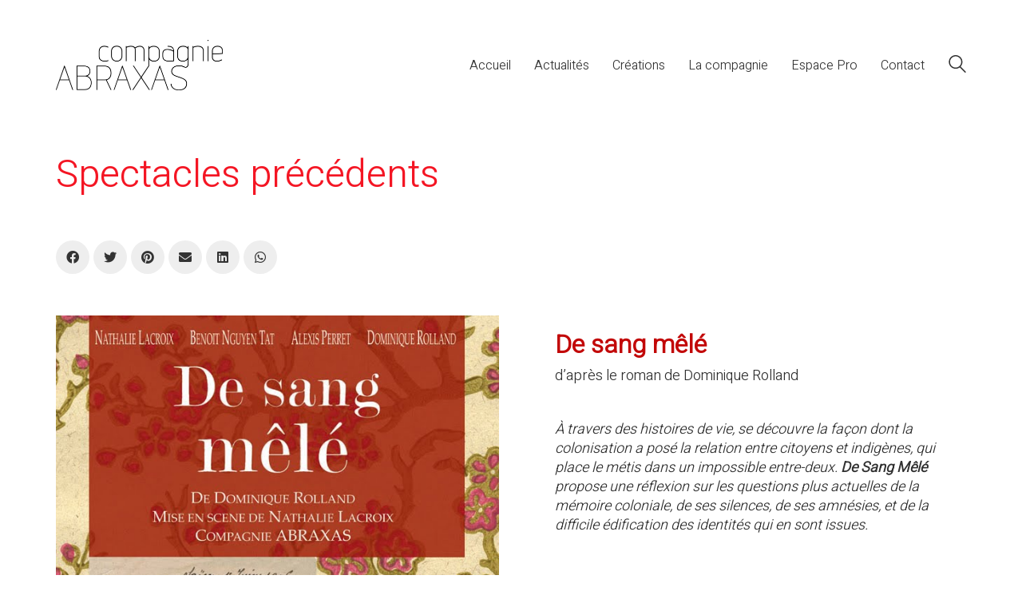

--- FILE ---
content_type: text/html; charset=UTF-8
request_url: https://compagnieabraxas.fr/creations/spectacles-precedents/
body_size: 18679
content:
<!DOCTYPE html>

<html class="no-js" lang="fr-FR">
<head>
    <meta charset="UTF-8">
    <meta name="viewport" content="width=device-width, initial-scale=1.0">

	<meta name='robots' content='max-image-preview:large' />

	<!-- This site is optimized with the Yoast SEO plugin v15.7 - https://yoast.com/wordpress/plugins/seo/ -->
	<title>Spectacles précédents - Compagnie Abraxas</title>
	<meta name="robots" content="index, follow, max-snippet:-1, max-image-preview:large, max-video-preview:-1" />
	<link rel="canonical" href="https://compagnieabraxas.fr/creations/spectacles-precedents/" />
	<meta property="og:locale" content="fr_FR" />
	<meta property="og:type" content="article" />
	<meta property="og:title" content="Spectacles précédents - Compagnie Abraxas" />
	<meta property="og:url" content="https://compagnieabraxas.fr/creations/spectacles-precedents/" />
	<meta property="og:site_name" content="Compagnie Abraxas" />
	<meta property="article:publisher" content="https://www.facebook.com/lacompagnie.abraxas" />
	<meta property="article:modified_time" content="2020-05-14T14:07:04+00:00" />
	<meta property="og:image" content="https://compagnieabraxas.fr/wp-content/uploads/2020/05/Spectacles-Precedents.png" />
	<meta property="og:image:width" content="864" />
	<meta property="og:image:height" content="1340" />
	<meta name="twitter:card" content="summary_large_image" />
	<script type="application/ld+json" class="yoast-schema-graph">{"@context":"https://schema.org","@graph":[{"@type":"Organization","@id":"https://compagnieabraxas.fr/#organization","name":"Compagnie Abraxas","url":"https://compagnieabraxas.fr/","sameAs":["https://www.facebook.com/lacompagnie.abraxas","https://www.instagram.com/compagnieabraxas/?hl=fr","https://www.youtube.com/channel/UCdGQKqy35vIiSWL9topDEPQ"],"logo":{"@type":"ImageObject","@id":"https://compagnieabraxas.fr/#logo","inLanguage":"fr-FR","url":"https://compagnieabraxas.fr/wp-content/uploads/2019/10/logo-compagnie-abraxas.jpg","width":833,"height":250,"caption":"Compagnie Abraxas"},"image":{"@id":"https://compagnieabraxas.fr/#logo"}},{"@type":"WebSite","@id":"https://compagnieabraxas.fr/#website","url":"https://compagnieabraxas.fr/","name":"Compagnie Abraxas","description":"Spectacles et pi\u00e8ces de th\u00e9\u00e2tre par une troupe de com\u00e9diens parisiens","publisher":{"@id":"https://compagnieabraxas.fr/#organization"},"potentialAction":[{"@type":"SearchAction","target":"https://compagnieabraxas.fr/?s={search_term_string}","query-input":"required name=search_term_string"}],"inLanguage":"fr-FR"},{"@type":"ImageObject","@id":"https://compagnieabraxas.fr/creations/spectacles-precedents/#primaryimage","inLanguage":"fr-FR","url":"https://compagnieabraxas.fr/wp-content/uploads/2020/05/Spectacles-Precedents.png","width":864,"height":1340},{"@type":"WebPage","@id":"https://compagnieabraxas.fr/creations/spectacles-precedents/#webpage","url":"https://compagnieabraxas.fr/creations/spectacles-precedents/","name":"Spectacles pr\u00e9c\u00e9dents - Compagnie Abraxas","isPartOf":{"@id":"https://compagnieabraxas.fr/#website"},"primaryImageOfPage":{"@id":"https://compagnieabraxas.fr/creations/spectacles-precedents/#primaryimage"},"datePublished":"2019-01-13T20:27:21+00:00","dateModified":"2020-05-14T14:07:04+00:00","inLanguage":"fr-FR","potentialAction":[{"@type":"ReadAction","target":["https://compagnieabraxas.fr/creations/spectacles-precedents/"]}]}]}</script>
	<!-- / Yoast SEO plugin. -->


<link rel='dns-prefetch' href='//platform-api.sharethis.com' />
<link rel='dns-prefetch' href='//fonts.googleapis.com' />
<link rel="alternate" type="application/rss+xml" title="Compagnie Abraxas &raquo; Flux" href="https://compagnieabraxas.fr/feed/" />
<link rel="alternate" type="application/rss+xml" title="Compagnie Abraxas &raquo; Flux des commentaires" href="https://compagnieabraxas.fr/comments/feed/" />
<link rel="alternate" type="application/rss+xml" title="Compagnie Abraxas &raquo; Spectacles précédents Flux des commentaires" href="https://compagnieabraxas.fr/creations/spectacles-precedents/feed/" />
<script type="text/javascript">
/* <![CDATA[ */
window._wpemojiSettings = {"baseUrl":"https:\/\/s.w.org\/images\/core\/emoji\/15.0.3\/72x72\/","ext":".png","svgUrl":"https:\/\/s.w.org\/images\/core\/emoji\/15.0.3\/svg\/","svgExt":".svg","source":{"concatemoji":"https:\/\/compagnieabraxas.fr\/wp-includes\/js\/wp-emoji-release.min.js?ver=6.5.7"}};
/*! This file is auto-generated */
!function(i,n){var o,s,e;function c(e){try{var t={supportTests:e,timestamp:(new Date).valueOf()};sessionStorage.setItem(o,JSON.stringify(t))}catch(e){}}function p(e,t,n){e.clearRect(0,0,e.canvas.width,e.canvas.height),e.fillText(t,0,0);var t=new Uint32Array(e.getImageData(0,0,e.canvas.width,e.canvas.height).data),r=(e.clearRect(0,0,e.canvas.width,e.canvas.height),e.fillText(n,0,0),new Uint32Array(e.getImageData(0,0,e.canvas.width,e.canvas.height).data));return t.every(function(e,t){return e===r[t]})}function u(e,t,n){switch(t){case"flag":return n(e,"\ud83c\udff3\ufe0f\u200d\u26a7\ufe0f","\ud83c\udff3\ufe0f\u200b\u26a7\ufe0f")?!1:!n(e,"\ud83c\uddfa\ud83c\uddf3","\ud83c\uddfa\u200b\ud83c\uddf3")&&!n(e,"\ud83c\udff4\udb40\udc67\udb40\udc62\udb40\udc65\udb40\udc6e\udb40\udc67\udb40\udc7f","\ud83c\udff4\u200b\udb40\udc67\u200b\udb40\udc62\u200b\udb40\udc65\u200b\udb40\udc6e\u200b\udb40\udc67\u200b\udb40\udc7f");case"emoji":return!n(e,"\ud83d\udc26\u200d\u2b1b","\ud83d\udc26\u200b\u2b1b")}return!1}function f(e,t,n){var r="undefined"!=typeof WorkerGlobalScope&&self instanceof WorkerGlobalScope?new OffscreenCanvas(300,150):i.createElement("canvas"),a=r.getContext("2d",{willReadFrequently:!0}),o=(a.textBaseline="top",a.font="600 32px Arial",{});return e.forEach(function(e){o[e]=t(a,e,n)}),o}function t(e){var t=i.createElement("script");t.src=e,t.defer=!0,i.head.appendChild(t)}"undefined"!=typeof Promise&&(o="wpEmojiSettingsSupports",s=["flag","emoji"],n.supports={everything:!0,everythingExceptFlag:!0},e=new Promise(function(e){i.addEventListener("DOMContentLoaded",e,{once:!0})}),new Promise(function(t){var n=function(){try{var e=JSON.parse(sessionStorage.getItem(o));if("object"==typeof e&&"number"==typeof e.timestamp&&(new Date).valueOf()<e.timestamp+604800&&"object"==typeof e.supportTests)return e.supportTests}catch(e){}return null}();if(!n){if("undefined"!=typeof Worker&&"undefined"!=typeof OffscreenCanvas&&"undefined"!=typeof URL&&URL.createObjectURL&&"undefined"!=typeof Blob)try{var e="postMessage("+f.toString()+"("+[JSON.stringify(s),u.toString(),p.toString()].join(",")+"));",r=new Blob([e],{type:"text/javascript"}),a=new Worker(URL.createObjectURL(r),{name:"wpTestEmojiSupports"});return void(a.onmessage=function(e){c(n=e.data),a.terminate(),t(n)})}catch(e){}c(n=f(s,u,p))}t(n)}).then(function(e){for(var t in e)n.supports[t]=e[t],n.supports.everything=n.supports.everything&&n.supports[t],"flag"!==t&&(n.supports.everythingExceptFlag=n.supports.everythingExceptFlag&&n.supports[t]);n.supports.everythingExceptFlag=n.supports.everythingExceptFlag&&!n.supports.flag,n.DOMReady=!1,n.readyCallback=function(){n.DOMReady=!0}}).then(function(){return e}).then(function(){var e;n.supports.everything||(n.readyCallback(),(e=n.source||{}).concatemoji?t(e.concatemoji):e.wpemoji&&e.twemoji&&(t(e.twemoji),t(e.wpemoji)))}))}((window,document),window._wpemojiSettings);
/* ]]> */
</script>
<link rel='stylesheet' id='layerslider-css' href='https://compagnieabraxas.fr/wp-content/plugins/LayerSlider/assets/static/layerslider/css/layerslider.css?ver=6.11.1' media='all' />
<style id='wp-emoji-styles-inline-css'>

	img.wp-smiley, img.emoji {
		display: inline !important;
		border: none !important;
		box-shadow: none !important;
		height: 1em !important;
		width: 1em !important;
		margin: 0 0.07em !important;
		vertical-align: -0.1em !important;
		background: none !important;
		padding: 0 !important;
	}
</style>
<link rel='stylesheet' id='wp-block-library-css' href='https://compagnieabraxas.fr/wp-includes/css/dist/block-library/style.min.css?ver=6.5.7' media='all' />
<style id='classic-theme-styles-inline-css'>
/*! This file is auto-generated */
.wp-block-button__link{color:#fff;background-color:#32373c;border-radius:9999px;box-shadow:none;text-decoration:none;padding:calc(.667em + 2px) calc(1.333em + 2px);font-size:1.125em}.wp-block-file__button{background:#32373c;color:#fff;text-decoration:none}
</style>
<style id='global-styles-inline-css'>
body{--wp--preset--color--black: #000000;--wp--preset--color--cyan-bluish-gray: #abb8c3;--wp--preset--color--white: #ffffff;--wp--preset--color--pale-pink: #f78da7;--wp--preset--color--vivid-red: #cf2e2e;--wp--preset--color--luminous-vivid-orange: #ff6900;--wp--preset--color--luminous-vivid-amber: #fcb900;--wp--preset--color--light-green-cyan: #7bdcb5;--wp--preset--color--vivid-green-cyan: #00d084;--wp--preset--color--pale-cyan-blue: #8ed1fc;--wp--preset--color--vivid-cyan-blue: #0693e3;--wp--preset--color--vivid-purple: #9b51e0;--wp--preset--gradient--vivid-cyan-blue-to-vivid-purple: linear-gradient(135deg,rgba(6,147,227,1) 0%,rgb(155,81,224) 100%);--wp--preset--gradient--light-green-cyan-to-vivid-green-cyan: linear-gradient(135deg,rgb(122,220,180) 0%,rgb(0,208,130) 100%);--wp--preset--gradient--luminous-vivid-amber-to-luminous-vivid-orange: linear-gradient(135deg,rgba(252,185,0,1) 0%,rgba(255,105,0,1) 100%);--wp--preset--gradient--luminous-vivid-orange-to-vivid-red: linear-gradient(135deg,rgba(255,105,0,1) 0%,rgb(207,46,46) 100%);--wp--preset--gradient--very-light-gray-to-cyan-bluish-gray: linear-gradient(135deg,rgb(238,238,238) 0%,rgb(169,184,195) 100%);--wp--preset--gradient--cool-to-warm-spectrum: linear-gradient(135deg,rgb(74,234,220) 0%,rgb(151,120,209) 20%,rgb(207,42,186) 40%,rgb(238,44,130) 60%,rgb(251,105,98) 80%,rgb(254,248,76) 100%);--wp--preset--gradient--blush-light-purple: linear-gradient(135deg,rgb(255,206,236) 0%,rgb(152,150,240) 100%);--wp--preset--gradient--blush-bordeaux: linear-gradient(135deg,rgb(254,205,165) 0%,rgb(254,45,45) 50%,rgb(107,0,62) 100%);--wp--preset--gradient--luminous-dusk: linear-gradient(135deg,rgb(255,203,112) 0%,rgb(199,81,192) 50%,rgb(65,88,208) 100%);--wp--preset--gradient--pale-ocean: linear-gradient(135deg,rgb(255,245,203) 0%,rgb(182,227,212) 50%,rgb(51,167,181) 100%);--wp--preset--gradient--electric-grass: linear-gradient(135deg,rgb(202,248,128) 0%,rgb(113,206,126) 100%);--wp--preset--gradient--midnight: linear-gradient(135deg,rgb(2,3,129) 0%,rgb(40,116,252) 100%);--wp--preset--font-size--small: 13px;--wp--preset--font-size--medium: 20px;--wp--preset--font-size--large: 36px;--wp--preset--font-size--x-large: 42px;--wp--preset--spacing--20: 0.44rem;--wp--preset--spacing--30: 0.67rem;--wp--preset--spacing--40: 1rem;--wp--preset--spacing--50: 1.5rem;--wp--preset--spacing--60: 2.25rem;--wp--preset--spacing--70: 3.38rem;--wp--preset--spacing--80: 5.06rem;--wp--preset--shadow--natural: 6px 6px 9px rgba(0, 0, 0, 0.2);--wp--preset--shadow--deep: 12px 12px 50px rgba(0, 0, 0, 0.4);--wp--preset--shadow--sharp: 6px 6px 0px rgba(0, 0, 0, 0.2);--wp--preset--shadow--outlined: 6px 6px 0px -3px rgba(255, 255, 255, 1), 6px 6px rgba(0, 0, 0, 1);--wp--preset--shadow--crisp: 6px 6px 0px rgba(0, 0, 0, 1);}:where(.is-layout-flex){gap: 0.5em;}:where(.is-layout-grid){gap: 0.5em;}body .is-layout-flex{display: flex;}body .is-layout-flex{flex-wrap: wrap;align-items: center;}body .is-layout-flex > *{margin: 0;}body .is-layout-grid{display: grid;}body .is-layout-grid > *{margin: 0;}:where(.wp-block-columns.is-layout-flex){gap: 2em;}:where(.wp-block-columns.is-layout-grid){gap: 2em;}:where(.wp-block-post-template.is-layout-flex){gap: 1.25em;}:where(.wp-block-post-template.is-layout-grid){gap: 1.25em;}.has-black-color{color: var(--wp--preset--color--black) !important;}.has-cyan-bluish-gray-color{color: var(--wp--preset--color--cyan-bluish-gray) !important;}.has-white-color{color: var(--wp--preset--color--white) !important;}.has-pale-pink-color{color: var(--wp--preset--color--pale-pink) !important;}.has-vivid-red-color{color: var(--wp--preset--color--vivid-red) !important;}.has-luminous-vivid-orange-color{color: var(--wp--preset--color--luminous-vivid-orange) !important;}.has-luminous-vivid-amber-color{color: var(--wp--preset--color--luminous-vivid-amber) !important;}.has-light-green-cyan-color{color: var(--wp--preset--color--light-green-cyan) !important;}.has-vivid-green-cyan-color{color: var(--wp--preset--color--vivid-green-cyan) !important;}.has-pale-cyan-blue-color{color: var(--wp--preset--color--pale-cyan-blue) !important;}.has-vivid-cyan-blue-color{color: var(--wp--preset--color--vivid-cyan-blue) !important;}.has-vivid-purple-color{color: var(--wp--preset--color--vivid-purple) !important;}.has-black-background-color{background-color: var(--wp--preset--color--black) !important;}.has-cyan-bluish-gray-background-color{background-color: var(--wp--preset--color--cyan-bluish-gray) !important;}.has-white-background-color{background-color: var(--wp--preset--color--white) !important;}.has-pale-pink-background-color{background-color: var(--wp--preset--color--pale-pink) !important;}.has-vivid-red-background-color{background-color: var(--wp--preset--color--vivid-red) !important;}.has-luminous-vivid-orange-background-color{background-color: var(--wp--preset--color--luminous-vivid-orange) !important;}.has-luminous-vivid-amber-background-color{background-color: var(--wp--preset--color--luminous-vivid-amber) !important;}.has-light-green-cyan-background-color{background-color: var(--wp--preset--color--light-green-cyan) !important;}.has-vivid-green-cyan-background-color{background-color: var(--wp--preset--color--vivid-green-cyan) !important;}.has-pale-cyan-blue-background-color{background-color: var(--wp--preset--color--pale-cyan-blue) !important;}.has-vivid-cyan-blue-background-color{background-color: var(--wp--preset--color--vivid-cyan-blue) !important;}.has-vivid-purple-background-color{background-color: var(--wp--preset--color--vivid-purple) !important;}.has-black-border-color{border-color: var(--wp--preset--color--black) !important;}.has-cyan-bluish-gray-border-color{border-color: var(--wp--preset--color--cyan-bluish-gray) !important;}.has-white-border-color{border-color: var(--wp--preset--color--white) !important;}.has-pale-pink-border-color{border-color: var(--wp--preset--color--pale-pink) !important;}.has-vivid-red-border-color{border-color: var(--wp--preset--color--vivid-red) !important;}.has-luminous-vivid-orange-border-color{border-color: var(--wp--preset--color--luminous-vivid-orange) !important;}.has-luminous-vivid-amber-border-color{border-color: var(--wp--preset--color--luminous-vivid-amber) !important;}.has-light-green-cyan-border-color{border-color: var(--wp--preset--color--light-green-cyan) !important;}.has-vivid-green-cyan-border-color{border-color: var(--wp--preset--color--vivid-green-cyan) !important;}.has-pale-cyan-blue-border-color{border-color: var(--wp--preset--color--pale-cyan-blue) !important;}.has-vivid-cyan-blue-border-color{border-color: var(--wp--preset--color--vivid-cyan-blue) !important;}.has-vivid-purple-border-color{border-color: var(--wp--preset--color--vivid-purple) !important;}.has-vivid-cyan-blue-to-vivid-purple-gradient-background{background: var(--wp--preset--gradient--vivid-cyan-blue-to-vivid-purple) !important;}.has-light-green-cyan-to-vivid-green-cyan-gradient-background{background: var(--wp--preset--gradient--light-green-cyan-to-vivid-green-cyan) !important;}.has-luminous-vivid-amber-to-luminous-vivid-orange-gradient-background{background: var(--wp--preset--gradient--luminous-vivid-amber-to-luminous-vivid-orange) !important;}.has-luminous-vivid-orange-to-vivid-red-gradient-background{background: var(--wp--preset--gradient--luminous-vivid-orange-to-vivid-red) !important;}.has-very-light-gray-to-cyan-bluish-gray-gradient-background{background: var(--wp--preset--gradient--very-light-gray-to-cyan-bluish-gray) !important;}.has-cool-to-warm-spectrum-gradient-background{background: var(--wp--preset--gradient--cool-to-warm-spectrum) !important;}.has-blush-light-purple-gradient-background{background: var(--wp--preset--gradient--blush-light-purple) !important;}.has-blush-bordeaux-gradient-background{background: var(--wp--preset--gradient--blush-bordeaux) !important;}.has-luminous-dusk-gradient-background{background: var(--wp--preset--gradient--luminous-dusk) !important;}.has-pale-ocean-gradient-background{background: var(--wp--preset--gradient--pale-ocean) !important;}.has-electric-grass-gradient-background{background: var(--wp--preset--gradient--electric-grass) !important;}.has-midnight-gradient-background{background: var(--wp--preset--gradient--midnight) !important;}.has-small-font-size{font-size: var(--wp--preset--font-size--small) !important;}.has-medium-font-size{font-size: var(--wp--preset--font-size--medium) !important;}.has-large-font-size{font-size: var(--wp--preset--font-size--large) !important;}.has-x-large-font-size{font-size: var(--wp--preset--font-size--x-large) !important;}
.wp-block-navigation a:where(:not(.wp-element-button)){color: inherit;}
:where(.wp-block-post-template.is-layout-flex){gap: 1.25em;}:where(.wp-block-post-template.is-layout-grid){gap: 1.25em;}
:where(.wp-block-columns.is-layout-flex){gap: 2em;}:where(.wp-block-columns.is-layout-grid){gap: 2em;}
.wp-block-pullquote{font-size: 1.5em;line-height: 1.6;}
</style>
<link rel='stylesheet' id='image-hover-effects-css-css' href='https://compagnieabraxas.fr/wp-content/plugins/mega-addons-for-visual-composer/css/ihover.css?ver=6.5.7' media='all' />
<link rel='stylesheet' id='style-css-css' href='https://compagnieabraxas.fr/wp-content/plugins/mega-addons-for-visual-composer/css/style.css?ver=6.5.7' media='all' />
<link rel='stylesheet' id='font-awesome-latest-css' href='https://compagnieabraxas.fr/wp-content/plugins/mega-addons-for-visual-composer/css/font-awesome/css/font-awesome.css?ver=6.5.7' media='all' />
<link rel='stylesheet' id='rs-plugin-settings-css' href='https://compagnieabraxas.fr/wp-content/plugins/revslider/public/assets/css/rs6.css?ver=6.2.15' media='all' />
<style id='rs-plugin-settings-inline-css'>
#rs-demo-id {}
</style>
<link rel='stylesheet' id='simple_responsive_stylesheet-css' href='https://compagnieabraxas.fr/wp-content/plugins/vc-simple-all-responsive/assets/media.css?ver=6.5.7' media='all' />
<link rel='stylesheet' id='typolab-90fb2118f64ab51e7ff5750455030ba8-css' href='https://fonts.googleapis.com/css?family=Heebo%3A100%2C300&#038;subset=latin&#038;display=swap&#038;ver=b12d450083703e1c7b2c01c8040a9f05' media='all' />
<!--[if lt IE 9]>
<link rel='stylesheet' id='vc_lte_ie9-css' href='https://compagnieabraxas.fr/wp-content/plugins/js_composer/assets/css/vc_lte_ie9.min.css?ver=6.0.5' media='screen' />
<![endif]-->
<link rel='stylesheet' id='kalium-bootstrap-css-css' href='https://compagnieabraxas.fr/wp-content/themes/kalium/assets/css/bootstrap.min.css?ver=3.1.3.001' media='all' />
<link rel='stylesheet' id='kalium-fontawesome-css-css' href='https://compagnieabraxas.fr/wp-content/themes/kalium/assets/vendors/font-awesome/css/all.min.css?ver=3.1.3.001' media='all' />
<link rel='stylesheet' id='kalium-theme-base-css-css' href='https://compagnieabraxas.fr/wp-content/themes/kalium/assets/css/base.min.css?ver=3.1.3.001' media='all' />
<link rel='stylesheet' id='kalium-theme-portfolio-css-css' href='https://compagnieabraxas.fr/wp-content/themes/kalium/assets/css/portfolio.min.css?ver=3.1.3.001' media='all' />
<link rel='stylesheet' id='kalium-theme-other-css-css' href='https://compagnieabraxas.fr/wp-content/themes/kalium/assets/css/other.min.css?ver=3.1.3.001' media='all' />
<link rel='stylesheet' id='kalium-style-css-css' href='https://compagnieabraxas.fr/wp-content/themes/kalium/style.css?ver=3.1.3.001' media='all' />
<link rel='stylesheet' id='custom-skin-css' href='https://compagnieabraxas.fr/wp-content/themes/kalium-child/custom-skin.css?ver=6a502d88d4ca2871cf8403abbf4e8eb4' media='all' />
<link rel='stylesheet' id='kalium-fluidbox-css-css' href='https://compagnieabraxas.fr/wp-content/themes/kalium/assets/vendors/fluidbox/css/fluidbox.min.css?ver=3.1.3.001' media='all' />
    <script type="text/javascript">
		var ajaxurl = ajaxurl || 'https://compagnieabraxas.fr/wp-admin/admin-ajax.php';
		    </script>
	<style id="typolab-font-variants">h1,.h1,.page-heading h1,h2,.h2,.page-heading h2,h3,.h3,.page-heading h3,h4,.h4,.page-heading h4,h5,.h5,.page-heading h5,h6,.h6,.page-heading h6{font-family:'Heebo';font-weight:300}body,p{font-family:'Heebo';font-weight:300}.section-title p{font-family:'Heebo';font-weight:300}.main-header.menu-type-full-bg-menu .full-screen-menu nav ul li a,.main-header.menu-type-full-bg-menu .full-screen-menu nav div.menu>ul ul li a,.main-header.menu-type-full-bg-menu .full-screen-menu .search-form label,.main-header.menu-type-full-bg-menu .full-screen-menu.menu-skin-light .search-form .search-field{font-family:'Heebo';font-weight:300}.main-header.menu-type-full-bg-menu .full-screen-menu nav ul.menu ul li a,.main-header.menu-type-full-bg-menu .full-screen-menu nav div.menu>ul ul ul li a,.main-header.menu-type-full-bg-menu .full-screen-menu nav ul.menu ul ul li a,.main-header.menu-type-full-bg-menu .full-screen-menu nav div.menu>ul ul ul ul li a,.main-header.menu-type-full-bg-menu .full-screen-menu nav ul.menu ul ul ul li a{font-family:'Heebo';font-weight:300}.contact-form .button,.form-submit .button{font-family:'Heebo';font-weight:300}.single-portfolio-holder .details .services h3{font-family:'Heebo';font-weight:100}.labeled-input-row label,.labeled-textarea-row label{font-family:'Heebo';font-weight:300}.section-title h1,.page-title-size h1,.section-title h2,.page-title-size h2{font-family:'Heebo';font-weight:300}.blog .page-heading--title{font-family:'Heebo';font-weight:300}.single-post .post .entry-header .post-title{font-family:'Heebo';font-weight:300}.single-portfolio-holder .title h1{font-family:'Heebo';font-weight:300}.single-portfolio-holder.portfolio-type-5 .portfolio-description-container .portfolio-description-showinfo h3{font-family:'Heebo';font-weight:300}.single-post .post .post-meta,.blog-posts .post-item .post-details .post-meta{font-family:'Heebo';font-weight:300}.product-filter ul li a{font-family:'Heebo';font-weight:300}.post-navigation a i,.post-navigation a strong{font-family:'Heebo';font-weight:300}.single-post .post-comments--section-title h2{font-family:'Heebo';font-weight:300}.mobile-menu-wrapper .mobile-menu-container div.menu>ul>li>a,.mobile-menu-wrapper .mobile-menu-container ul.menu>li>a,.mobile-menu-wrapper .mobile-menu-container .cart-icon-link-mobile-container a,.mobile-menu-wrapper .mobile-menu-container .search-form input,.mobile-menu-wrapper .mobile-menu-container div.menu>ul>li ul>li>a,.mobile-menu-wrapper .mobile-menu-container ul.menu>li ul>li>a{font-family:'Heebo';font-weight:300}h2{font-family:'Heebo';font-weight:300}.blog-posts .post-item .post-details .post-title{font-family:'Heebo';font-weight:300}.show-more .reveal-button a{font-family:'Heebo';font-weight:300}.project-link-1{font-family:'Heebo';font-weight:100}.contact-form-privacy-policy label{font-family:'Heebo';font-weight:300}.sidebar-menu-wrapper .sidebar-menu-container .sidebar-main-menu div.menu>ul>li>a,.sidebar-menu-wrapper .sidebar-menu-container .sidebar-main-menu ul.menu>li>a{font-family:'Heebo';font-weight:300}.sidebar-menu-widgets .widgettitle{font-family:'Heebo';font-weight:300}.site-footer .footer-bottom-content a,.site-footer .footer-bottom-content p{font-family:'Heebo';font-weight:300}body,p{font-size:18px}.section-title p{font-size:18px}.main-header.menu-type-full-bg-menu .full-screen-menu nav ul li a,.main-header.menu-type-full-bg-menu .full-screen-menu nav div.menu>ul ul li a,.main-header.menu-type-full-bg-menu .full-screen-menu .search-form label,.main-header.menu-type-full-bg-menu .full-screen-menu.menu-skin-light .search-form .search-field{font-size:48px}.main-header.menu-type-full-bg-menu .full-screen-menu nav ul.menu ul li a,.main-header.menu-type-full-bg-menu .full-screen-menu nav div.menu>ul ul ul li a,.main-header.menu-type-full-bg-menu .full-screen-menu nav ul.menu ul ul li a,.main-header.menu-type-full-bg-menu .full-screen-menu nav div.menu>ul ul ul ul li a,.main-header.menu-type-full-bg-menu .full-screen-menu nav ul.menu ul ul ul li a{font-size:32px}.contact-form .button,.form-submit .button{font-size:24px}.section-title h1,.page-title-size h1,.section-title h2,.page-title-size h2{font-size:48px}.blog .page-heading--title{font-size:48px}.single-post .post .entry-header .post-title{font-size:48px}.single-portfolio-holder .title h1{font-size:48px}.single-portfolio-holder.portfolio-type-5 .portfolio-description-container .portfolio-description-showinfo h3{font-size:48px}.single-post .post .post-meta,.blog-posts .post-item .post-details .post-meta{font-size:16px}.product-filter ul li a{font-size:18px}.post-navigation a i,.post-navigation a strong{font-size:24px}.mobile-menu-wrapper .mobile-menu-container div.menu>ul>li>a,.mobile-menu-wrapper .mobile-menu-container ul.menu>li>a,.mobile-menu-wrapper .mobile-menu-container .cart-icon-link-mobile-container a,.mobile-menu-wrapper .mobile-menu-container .search-form input,.mobile-menu-wrapper .mobile-menu-container div.menu>ul>li ul>li>a,.mobile-menu-wrapper .mobile-menu-container ul.menu>li ul>li>a{font-size:24px}.show-more .reveal-button a{font-size:26px}.project-link-1{font-size:18px}.sidebar-menu-wrapper .sidebar-menu-container .sidebar-main-menu div.menu>ul>li>a,.sidebar-menu-wrapper .sidebar-menu-container .sidebar-main-menu ul.menu>li>a{font-size:24px}.sidebar-menu-widgets .widgettitle{font-size:24px}.site-footer .footer-bottom-content a,.site-footer .footer-bottom-content p{font-size:18px}@media screen and (max-width:768px){.section-title h1,.page-title-size h1,.section-title h2,.page-title-size h2{font-size:32px}.blog .page-heading--title{font-size:32px}.single-post .post .entry-header .post-title{font-size:32px}.single-portfolio-holder .title h1{font-size:32px}.post-navigation a i,.post-navigation a strong{font-size:16px}.mobile-menu-wrapper .mobile-menu-container div.menu>ul>li>a,.mobile-menu-wrapper .mobile-menu-container ul.menu>li>a,.mobile-menu-wrapper .mobile-menu-container .cart-icon-link-mobile-container a,.mobile-menu-wrapper .mobile-menu-container .search-form input,.mobile-menu-wrapper .mobile-menu-container div.menu>ul>li ul>li>a,.mobile-menu-wrapper .mobile-menu-container ul.menu>li ul>li>a{font-size:32px}h2{font-size:24px}.blog-posts .post-item .post-details .post-title{font-size:22px}}</style><script type="text/javascript" src="https://compagnieabraxas.fr/wp-includes/js/jquery/jquery.min.js?ver=3.7.1" id="jquery-core-js"></script>
<script type="text/javascript" src="https://compagnieabraxas.fr/wp-includes/js/jquery/jquery-migrate.min.js?ver=3.4.1" id="jquery-migrate-js"></script>
<script type="text/javascript" id="layerslider-utils-js-extra">
/* <![CDATA[ */
var LS_Meta = {"v":"6.11.1","fixGSAP":"1"};
/* ]]> */
</script>
<script type="text/javascript" src="https://compagnieabraxas.fr/wp-content/plugins/LayerSlider/assets/static/layerslider/js/layerslider.utils.js?ver=6.11.1" id="layerslider-utils-js"></script>
<script type="text/javascript" src="https://compagnieabraxas.fr/wp-content/plugins/LayerSlider/assets/static/layerslider/js/layerslider.kreaturamedia.jquery.js?ver=6.11.1" id="layerslider-js"></script>
<script type="text/javascript" src="https://compagnieabraxas.fr/wp-content/plugins/LayerSlider/assets/static/layerslider/js/layerslider.transitions.js?ver=6.11.1" id="layerslider-transitions-js"></script>
<script type="text/javascript" src="https://compagnieabraxas.fr/wp-includes/js/jquery/ui/core.min.js?ver=1.13.2" id="jquery-ui-core-js"></script>
<script type="text/javascript" src="https://compagnieabraxas.fr/wp-content/plugins/mega-addons-for-visual-composer/js/script.js?ver=6.5.7" id="front-js-na-js"></script>
<script type="text/javascript" src="https://compagnieabraxas.fr/wp-content/plugins/revslider/public/assets/js/rbtools.min.js?ver=6.2.15" id="tp-tools-js"></script>
<script type="text/javascript" src="https://compagnieabraxas.fr/wp-content/plugins/revslider/public/assets/js/rs6.min.js?ver=6.2.15" id="revmin-js"></script>
<script type="text/javascript" src="//platform-api.sharethis.com/js/sharethis.js#product=ga&amp;property=5f0c4eec61c3b80014ccf319" id="googleanalytics-platform-sharethis-js"></script>
<meta name="generator" content="Powered by LayerSlider 6.11.1 - Multi-Purpose, Responsive, Parallax, Mobile-Friendly Slider Plugin for WordPress." />
<!-- LayerSlider updates and docs at: https://layerslider.kreaturamedia.com -->
<link rel="https://api.w.org/" href="https://compagnieabraxas.fr/wp-json/" /><link rel="alternate" type="application/json" href="https://compagnieabraxas.fr/wp-json/wp/v2/portfolio/9152" /><link rel="EditURI" type="application/rsd+xml" title="RSD" href="https://compagnieabraxas.fr/xmlrpc.php?rsd" />
<meta name="generator" content="WordPress 6.5.7" />
<link rel='shortlink' href='https://compagnieabraxas.fr/?p=9152' />
<link rel="alternate" type="application/json+oembed" href="https://compagnieabraxas.fr/wp-json/oembed/1.0/embed?url=https%3A%2F%2Fcompagnieabraxas.fr%2Fcreations%2Fspectacles-precedents%2F" />
<link rel="alternate" type="text/xml+oembed" href="https://compagnieabraxas.fr/wp-json/oembed/1.0/embed?url=https%3A%2F%2Fcompagnieabraxas.fr%2Fcreations%2Fspectacles-precedents%2F&#038;format=xml" />
<style id="theme-custom-css">.button:active {box-shadow: none;}.go-to-top {background-color: transparent;}.go-to-top i {color: #000000;-moz-transition: all .2s linear;-webkit-transition: all .2s linear;-o-transition: all .2s linear;transition: all .2s linear;}.go-to-top i:hover {transform: scale(1.15);-ms-transform: scale(1.15);-webkit-transform: scale(1.15);}.go-to-top i:before {content: "➝";font-size: 30px;}.go-to-top.visible {opacity: 1;-webkit-transform: rotate(-90deg) scale(1);transform: rotate(-90deg) scale(1);}.go-to-top.visible:hover {background-color: transparent;}.wpb_wrapper .lab-blog-posts .blog-post-entry {border: none;}.wpb_wrapper .lab-blog-posts .blog-post-entry .blog-post-content-container {padding: 30px 20px;}.wpb_wrapper .lab-blog-posts.posts-layout-left .blog-post-entry .blog-post-content-container {padding: 20px;padding-top: 0px;}.wpb_wrapper .lab-blog-posts .blog-post-entry .blog-post-content-container .blog-post-title {margin-bottom: 10px;line-height: 1.5;}.homepage-welcome {padding: 50px 0 35px 0;} .homepage-news {padding: 50px 0;} .homepage-service {padding: 50px 0;} .auto-type-element h1 {margin-top: 0px;}.auto-type-element>p {display: none;}.wpb_wrapper .lab-portfolio-items .portfolio-title-holder {margin-bottom: 0px;}.portfolio-holder .item-box .info h3 a {color: #000;}.menu-bar.menu-skin-light .ham:after, .menu-bar.menu-skin-light .ham:before{background-color: #000;}.menu-bar .ham:after, .menu-bar .ham:before{width: 30px;height: 1px;-webkit-transition: all ease .15s;transition: all ease .15s;}.menu-bar .ham:after {top: -4px;}.menu-bar .ham:before {top: 4px;}.menu-bar:hover .ham:before {top: 6px;}.menu-bar:hover .ham:after {top: -6px;}.menu-bar .ham {height: 0px;}.menu-bar.exit .ham:after {top: 8px;}.menu-bar.exit .ham:before {top: -8px;}.main-header.menu-type-full-bg-menu .full-screen-menu .full-menu-footer .right-part+.left-part,.main-header.menu-type-full-bg-menu .full-screen-menu .full-menu-footer .right-part,.main-header.menu-type-full-bg-menu .full-screen-menu .full-menu-footer .left-part {width: 100%;}.main-header.menu-type-full-bg-menu .full-screen-menu.menu-skin-light .full-menu-footer .container {border-top: none;}.main-header.menu-type-full-bg-menu .full-screen-menu .full-menu-footer .right-part {float: none;text-align: left;}.main-header.menu-type-full-bg-menu .full-screen-menu.menu-skin-light nav div.menu>ul>li>a:after, .main-header.menu-type-full-bg-menu .full-screen-menu.menu-skin-light nav ul.menu>li>a:after {display: none;}.main-header.menu-type-full-bg-menu .full-screen-menu nav ul li a:hover,.main-header.menu-type-full-bg-menu .full-screen-menu nav ul li.current-menu-item a,.main-header.menu-type-full-bg-menu .full-screen-menu nav ul li.current_page_item a {color: #BBB;}.social-networks {margin-bottom: 20px;}.main-header.menu-type-full-bg-menu .full-screen-menu .full-menu-footer .social-networks li a {width: 30px;height: 30px;}.main-header.menu-type-full-bg-menu .full-screen-menu .full-menu-footer .social-networks li a i {font-size: 16px;}.mobile-menu-wrapper .mobile-menu-container div.menu>ul li.menu-item-has-children>a:after, .mobile-menu-wrapper .mobile-menu-container ul.menu li.menu-item-has-children>a:after {    font-size: 14px;}.main-header.menu-type-full-bg-menu .full-screen-menu.menu-skin-light.translucent-background,.mobile-menu-wrapper.mobile-menu-fullscreen+.mobile-menu-overlay {background-color: rgba(255,255,255,.97) !important;}.mobile-menu-wrapper.mobile-menu-fullscreen .mobile-menu-container div.menu>ul>li>a, .mobile-menu-wrapper.mobile-menu-fullscreen .mobile-menu-container ul.menu>li>a {color: #333 !important;}.mobile-menu-wrapper.mobile-menu-fullscreen .mobile-menu-container div.menu>ul>li ul>li>a, .mobile-menu-wrapper.mobile-menu-fullscreen .mobile-menu-container ul.menu>li ul>li>a { color: #898989 !important;}.mobile-menu-wrapper.mobile-menu-fullscreen .mobile-menu-container .search-form input {color: #222;}.mobile-menu-wrapper.mobile-menu-fullscreen .mobile-menu-container .search-form input:focus+label {color: #222;}.portfolio-holder .thumb .hover-state .info p a:hover {color: #898989;}.show-more .reveal-button {border: none;margin: 0px;    min-width: 0;}.show-more .reveal-button a {color: #000;padding: 0px;}.show-more {text-align: left;padding-left: 0px;padding-right: 0px;margin: 0px;}.lab-portfolio-items .show-more {padding-left: 15px;padding-right: 15px;margin: 0px;}.portfolio-navigation .flaticon-arrow413:before {content: "➝";}.portfolio-big-navigation .flaticon-arrow427:before {content: "➝";}.single-portfolio-holder .portfolio-big-navigation i {-webkit-transform: scaleX(-1);transform: scaleX(-1);}.single-portfolio-holder .portfolio-big-navigation .next i {-webkit-transform: none;transform: none;}.post-navigation--next .post-navigation--arrow,.slick-prev {    padding-left: 20px;    padding-right: 0px;    -webkit-transform: rotate(180deg) scale(1);    transform: rotate(180deg) scale(1);}.single-portfolio-holder.portfolio-type-3 i {-webkit-transform: scaleX(-1);transform: scaleX(-1);}.single-portfolio-holder.portfolio-type-3 .gallery-slider .slick-prev {    left: 200px;    -webkit-transform: scaleX(-1);    transform: scaleX(-1);}.single-portfolio-holder.portfolio-type-3 .gallery-slider .slick-next {    right: 200px;    -webkit-transform: scaleX(1);    transform: scaleX(1);}.single-portfolio-holder.portfolio-type-3 .slick-prev i:before {    content: "➝";}.single-portfolio-holder.portfolio-type-3 .slick-next i:before {    content: "➝";}.projects-page.lab-portfolio-items .portfolio-title-holder {padding: 25px 0px 35px 0px;margin-bottom: 0px;}.single-portfolio-holder .details .services .checklist-entry {margin-top: 0;}.project-link-1 a {color: #000;}.single-portfolio-holder .details .link a:hover {color: #000;}.single-portfolio-holder .details .link .project-multiple-links:after {content: "➝";}.single-portfolio-holder .social-links-rounded .social-share-icon {width: 42px;height: 42px;}.services-row {padding: 50px 0;} .studio-awards,.studio-press {padding: 50px 0;}.team-member {margin-bottom: 35px;}.members {padding-top: 50px;}.page-heading--title-section {display: flex;flex-flow: row;padding-top: 25px;padding-bottom: 10px;}.blog .page-heading--title {width: 50%;}.blog .page-heading--description {width: 50%;}.single-post .post-comments {margin-top: -1px;}.blog-posts .post-item.columned .post-thumbnail {min-width: 500px;max-width: 500px;}.blog .page-heading {margin-top: 0;}.blog-posts .post-item.columned .post-thumbnail {margin-right: 70px;}.wpb_wrapper .lab-blog-posts .blog-post-entry .blog-post-image a .hover-display.no-opacity,.blog-posts .post-item .post-thumbnail .post-hover.post-hover--no-opacity {background-color: rgba(255,255,255,0.75);}.post-navigation a i, .post-navigation a strong {color: #000;}.post-navigation--arrow .flaticon-arrow427:before {    content: "➝";}.post-navigation--arrow .flaticon-arrow413:before {    content: "➝";}.single-post .post .post-navigation {border-top: 1px solid #EEE;border-bottom: 1px solid #EEE;padding-top: 25px;padding-bottom: 25px;margin-bottom: 0px;}.single-post .comment-respond .comment-form>p.form-submit {text-align: right;}.post-comment-form {padding-top: 20px;}.single-post .comment-form>p.form-submit {text-align: left;}.contact-row {padding-top: 50px;}.labeled-input-row input {border-bottom-color: #CCC;}.labeled-textarea-row textarea {background-image: linear-gradient(#CCC 1px, transparent 1px);}.contact-form-privacy-policy .alternate-checkbox:before, .alternate-radio:before {border-color: #ccc;}.labeled-input-row label, .labeled-textarea-row label {border-bottom: 1px solid #000;}.contact-form .button,.form-submit .button {padding: 0px;color: #000;background: transparent;}.contact-form .button:hover,.form-submit .button:hover {color: #fabc28;}footer.main-footer {background-color: transparent !important;}.logos-holder .c-logo {background-color: #fff;}.logos-holder.no-image-borders .c-logo {margin-bottom: 30px;}.example { color: red !important;}@media screen and (max-width: 768px){.wpb_wrapper .lab-blog-posts.posts-layout-left .blog-post-entry .blog-post-image {padding-right: 0px;}.wpb_wrapper .lab-blog-posts.posts-layout-left .blog-post-entry .blog-post-content-container {    padding: 0px;    padding-top: 20px;}.homepage-welcome {padding: 35px 0;} .homepage-news {padding: 35px 0;}.homepage-service {padding: 35px 0;}.projects-page.lab-portfolio-items .portfolio-title-holder {    padding: 25px 0px 0px 0px;margin-bottom: 0px;}.blog-posts .post-item.columned .post-thumbnail {    min-width: 100%;    max-width: 100%;}.page-heading--title-section {flex-flow: column;}.blog .page-heading--title {width: 100%;}.blog .page-heading--description {width: 100%;}.post-navigation--label em {top: 0;opacity: 1;}.single-post .post-comments:before {right: 30px;border-width: 25px 25px 0 0;}.post-navigation a { max-width: 30%;}.single-post .post-comments+.post-comment-form .comment-respond {padding-top: 0px;}.single-post .post-comments {padding: 35px 0;}.comment-reply-title {margin-top: 0px;}.post-comment-form {padding-top: 35px;}.blog-posts .post-item.columned .post-thumbnail {margin-bottom: 35px;}.post-navigation--label strong {top: 0;}.awards-and-press-column {padding-top: 35px;}.services-row {padding: 35px 0;}.studio-awards,.studio-press {padding: 35px 0;}.team-member {margin-bottom: 35px;}.members {padding-top: 35px;}.contact-row {padding-top: 35px;}}@media screen and (min-width: 768px){.blog .page-heading--title {width: 100%;}.blog .page-heading--description {width: 100%;}.blog-posts .post-item.columned .post-thumbnail {    min-width: 290px;    max-width: 290px;}}@media screen and (min-width: 992px){.blog .page-heading--title {width: 100%;}.blog .page-heading--description {width: 100%;}.blog-posts .post-item.columned .post-thumbnail {    min-width: 400px;    max-width: 400px;}}@media screen and (min-width: 1200px){.blog-posts .post-item.columned .post-thumbnail {    min-width: 500px;    max-width: 500px;}}</style><meta name="theme-color" content="#fbc441"><script>var mobile_menu_breakpoint = 768;</script><style data-appended-custom-css="true">@media screen and (min-width:769px) { .mobile-menu-wrapper,.mobile-menu-overlay,.header-block__item--mobile-menu-toggle {display: none;} }</style><style data-appended-custom-css="true">@media screen and (max-width:768px) { .header-block__item--standard-menu-container {display: none;} }</style><style>.recentcomments a{display:inline !important;padding:0 !important;margin:0 !important;}</style><meta name="generator" content="Powered by WPBakery Page Builder - drag and drop page builder for WordPress."/>
<meta name="generator" content="Powered by Slider Revolution 6.2.15 - responsive, Mobile-Friendly Slider Plugin for WordPress with comfortable drag and drop interface." />
<link rel="icon" href="https://compagnieabraxas.fr/wp-content/uploads/2019/11/cropped-Capture-d’écran-2019-11-14-à-00.43.39-32x32.png" sizes="32x32" />
<link rel="icon" href="https://compagnieabraxas.fr/wp-content/uploads/2019/11/cropped-Capture-d’écran-2019-11-14-à-00.43.39-192x192.png" sizes="192x192" />
<link rel="apple-touch-icon" href="https://compagnieabraxas.fr/wp-content/uploads/2019/11/cropped-Capture-d’écran-2019-11-14-à-00.43.39-180x180.png" />
<meta name="msapplication-TileImage" content="https://compagnieabraxas.fr/wp-content/uploads/2019/11/cropped-Capture-d’écran-2019-11-14-à-00.43.39-270x270.png" />
<script type="text/javascript">function setREVStartSize(e){
			//window.requestAnimationFrame(function() {				 
				window.RSIW = window.RSIW===undefined ? window.innerWidth : window.RSIW;	
				window.RSIH = window.RSIH===undefined ? window.innerHeight : window.RSIH;	
				try {								
					var pw = document.getElementById(e.c).parentNode.offsetWidth,
						newh;
					pw = pw===0 || isNaN(pw) ? window.RSIW : pw;
					e.tabw = e.tabw===undefined ? 0 : parseInt(e.tabw);
					e.thumbw = e.thumbw===undefined ? 0 : parseInt(e.thumbw);
					e.tabh = e.tabh===undefined ? 0 : parseInt(e.tabh);
					e.thumbh = e.thumbh===undefined ? 0 : parseInt(e.thumbh);
					e.tabhide = e.tabhide===undefined ? 0 : parseInt(e.tabhide);
					e.thumbhide = e.thumbhide===undefined ? 0 : parseInt(e.thumbhide);
					e.mh = e.mh===undefined || e.mh=="" || e.mh==="auto" ? 0 : parseInt(e.mh,0);		
					if(e.layout==="fullscreen" || e.l==="fullscreen") 						
						newh = Math.max(e.mh,window.RSIH);					
					else{					
						e.gw = Array.isArray(e.gw) ? e.gw : [e.gw];
						for (var i in e.rl) if (e.gw[i]===undefined || e.gw[i]===0) e.gw[i] = e.gw[i-1];					
						e.gh = e.el===undefined || e.el==="" || (Array.isArray(e.el) && e.el.length==0)? e.gh : e.el;
						e.gh = Array.isArray(e.gh) ? e.gh : [e.gh];
						for (var i in e.rl) if (e.gh[i]===undefined || e.gh[i]===0) e.gh[i] = e.gh[i-1];
											
						var nl = new Array(e.rl.length),
							ix = 0,						
							sl;					
						e.tabw = e.tabhide>=pw ? 0 : e.tabw;
						e.thumbw = e.thumbhide>=pw ? 0 : e.thumbw;
						e.tabh = e.tabhide>=pw ? 0 : e.tabh;
						e.thumbh = e.thumbhide>=pw ? 0 : e.thumbh;					
						for (var i in e.rl) nl[i] = e.rl[i]<window.RSIW ? 0 : e.rl[i];
						sl = nl[0];									
						for (var i in nl) if (sl>nl[i] && nl[i]>0) { sl = nl[i]; ix=i;}															
						var m = pw>(e.gw[ix]+e.tabw+e.thumbw) ? 1 : (pw-(e.tabw+e.thumbw)) / (e.gw[ix]);					
						newh =  (e.gh[ix] * m) + (e.tabh + e.thumbh);
					}				
					if(window.rs_init_css===undefined) window.rs_init_css = document.head.appendChild(document.createElement("style"));					
					document.getElementById(e.c).height = newh+"px";
					window.rs_init_css.innerHTML += "#"+e.c+"_wrapper { height: "+newh+"px }";				
				} catch(e){
					console.log("Failure at Presize of Slider:" + e)
				}					   
			//});
		  };</script>
<noscript><style> .wpb_animate_when_almost_visible { opacity: 1; }</style></noscript></head>
<body class="portfolio-template-default single single-portfolio postid-9152 wpb-js-composer js-comp-ver-6.0.5 vc_responsive portfolio-category-1spectacles">

<div class="mobile-menu-wrapper mobile-menu-fullscreen">

    <div class="mobile-menu-container">

		<ul id="menu-main-menu" class="menu"><li id="menu-item-4641" class="menu-item menu-item-type-post_type menu-item-object-page menu-item-home menu-item-4641"><a href="https://compagnieabraxas.fr/">Accueil</a></li>
<li id="menu-item-4639" class="menu-item menu-item-type-post_type menu-item-object-page current_page_parent menu-item-4639"><a href="https://compagnieabraxas.fr/actualites/">Actualités</a></li>
<li id="menu-item-4636" class="menu-item menu-item-type-post_type menu-item-object-page menu-item-4636"><a href="https://compagnieabraxas.fr/creations/">Créations</a></li>
<li id="menu-item-4637" class="menu-item menu-item-type-post_type menu-item-object-page menu-item-4637"><a href="https://compagnieabraxas.fr/lacompagnie/">La compagnie</a></li>
<li id="menu-item-5236" class="menu-item menu-item-type-post_type menu-item-object-page menu-item-5236"><a href="https://compagnieabraxas.fr/espace-pro/">Espace Pro</a></li>
<li id="menu-item-4638" class="menu-item menu-item-type-post_type menu-item-object-page menu-item-4638"><a href="https://compagnieabraxas.fr/contact-2/">Contact</a></li>
</ul>
		            <form role="search" method="get" class="search-form" action="https://compagnieabraxas.fr/">
                <input type="search" class="search-field" placeholder="Search site..." value="" name="s" id="search_mobile_inp"/>

                <label for="search_mobile_inp">
                    <i class="fa fa-search"></i>
                </label>

                <input type="submit" class="search-submit" value="Go"/>
            </form>
		
		            <a href="#" class="mobile-menu-close-link toggle-bars exit menu-skin-light">
				        <span class="toggle-bars__column">
            <span class="toggle-bars__bar-lines">
                <span class="toggle-bars__bar-line toggle-bars__bar-line--top"></span>
                <span class="toggle-bars__bar-line toggle-bars__bar-line--middle"></span>
                <span class="toggle-bars__bar-line toggle-bars__bar-line--bottom"></span>
            </span>
        </span>
		            </a>
		
		
    </div>

</div>

<div class="mobile-menu-overlay"></div>
<div class="wrapper" id="main-wrapper">

	    <header class="site-header main-header menu-type-standard-menu">

		<div class="header-block">

	
	<div class="header-block__row-container container">

		<div class="header-block__row header-block__row--main">
			        <div class="header-block__column header-block__logo header-block--auto-grow">
			<style data-appended-custom-css="true">.logo-image {width:209px;height:63px;}</style>    <a href="https://compagnieabraxas.fr" class="header-logo logo-image">
		            <img src="https://compagnieabraxas.fr/wp-content/uploads/2019/10/logo-compagnie-abraxas.jpg" class="main-logo" width="209" height="209" alt="Kalium"/>
		    </a>
        </div>
		        <div class="header-block__column header-block--content-right header-block--align-right">

            <div class="header-block__items-row">
				<div class="header-block__item header-block__item--type-menu-main-menu header-block__item--standard-menu-container"><div class="standard-menu-container menu-skin-dark"><nav class="nav-container-main-menu"><ul id="menu-main-menu-1" class="menu"><li class="menu-item menu-item-type-post_type menu-item-object-page menu-item-home menu-item-4641"><a href="https://compagnieabraxas.fr/"><span>Accueil</span></a></li>
<li class="menu-item menu-item-type-post_type menu-item-object-page current_page_parent menu-item-4639"><a href="https://compagnieabraxas.fr/actualites/"><span>Actualités</span></a></li>
<li class="menu-item menu-item-type-post_type menu-item-object-page menu-item-4636"><a href="https://compagnieabraxas.fr/creations/"><span>Créations</span></a></li>
<li class="menu-item menu-item-type-post_type menu-item-object-page menu-item-4637"><a href="https://compagnieabraxas.fr/lacompagnie/"><span>La compagnie</span></a></li>
<li class="menu-item menu-item-type-post_type menu-item-object-page menu-item-5236"><a href="https://compagnieabraxas.fr/espace-pro/"><span>Espace Pro</span></a></li>
<li class="menu-item menu-item-type-post_type menu-item-object-page menu-item-4638"><a href="https://compagnieabraxas.fr/contact-2/"><span>Contact</span></a></li>
</ul></nav></div></div><div class="header-block__item header-block__item--type-search-field header-block__item--hide-on-mobile">        <div class="header-search-input menu-skin-dark">
            <form role="search" method="get" action="https://compagnieabraxas.fr/">

                <div class="search-field">
                    <span>Search site...</span>
                    <input type="search" value="" autocomplete="off" name="s"/>
                </div>

                <div class="search-icon">
                    <a href="#" data-animation="shift">
						<?xml version="1.0" encoding="utf-8"?>
<!-- Generator: Adobe Illustrator 19.2.1, SVG Export Plug-In . SVG Version: 6.00 Build 0)  -->
<svg height="24" width="24" version="1.1" xmlns="http://www.w3.org/2000/svg" xmlns:xlink="http://www.w3.org/1999/xlink" x="0px" y="0px"
	 viewBox="0 0 1417.3 1417.3" style="enable-background:new 0 0 1417.3 1417.3;" xml:space="preserve">
<style type="text/css">
	.st0{display:none;}
	.st1{display:inline;}
</style>
<g id="search-one">
	<path d="M976.2,925.2c90.6-98.1,147.1-229.4,147.1-374.1C1123.4,247.7,876.5,0,572.2,0S21.1,247.7,21.1,551.1
		s246.9,551.1,551.1,551.1c123.9,0,237.7-40.7,330-109.7l409.8,409.8c10,10,22.4,15,34.9,15s25.8-5,34.9-15
		c19.1-19.1,19.1-50.7,0-70.7L976.2,925.2z M120.8,551.1c0-248.6,202-451.4,451.4-451.4c248.6,0,451.4,202,451.4,451.4
		s-202,451.4-451.4,451.4S120.8,799.7,120.8,551.1z"/>
</g>
<g id="search-two" class="st0">
	<path class="st1" d="M976.2,925.2c90.6-98.1,147.1-229.4,147.1-374.1C1123.4,247.7,876.5,0,572.2,0S21.1,247.7,21.1,551.1
		s246.9,551.1,551.1,551.1c123.9,0,237.7-40.7,330-109.7l409.8,409.8c10,10,22.4,15,34.9,15s25.8-5,34.9-15
		c19.1-19.1,19.1-50.7,0-70.7L976.2,925.2z"/>
</g>
</svg>
                    </a>
                </div>
            </form>

        </div>
		</div><div class="header-block__item header-block__item--type-menu-main-menu header-block__item--mobile-menu-toggle"><a href="#" class="toggle-bars menu-skin-dark" data-action="mobile-menu">        <span class="toggle-bars__column">
            <span class="toggle-bars__bar-lines">
                <span class="toggle-bars__bar-line toggle-bars__bar-line--top"></span>
                <span class="toggle-bars__bar-line toggle-bars__bar-line--middle"></span>
                <span class="toggle-bars__bar-line toggle-bars__bar-line--bottom"></span>
            </span>
        </span>
		</a></div>            </div>

        </div>
				</div>

	</div>

	
</div>

    </header>

<div class="container">

	<div class="page-container">
    	<div class="single-portfolio-holder portfolio-type-3 alt-four">

			<div class="title section-title">
				<h1>Spectacles précédents</h1>
				
							</div>

    		<div class="details row">
    			<div class="col-sm-12">
	    			<div class="project-description">
	    				<div class="post-formatting">
													</div>
	    			</div>
    			</div>

				
								<div class="col-sm-12">
		    		    <div class="social-links-rounded">

        <div class="social-links">
			
			<a class="facebook social-share-icon" href="https://www.facebook.com/sharer.php?u=https://compagnieabraxas.fr/creations/spectacles-precedents/" target="_blank" aria-label="Facebook"><i class="icon fab fa-facebook"></i></a><a class="twitter social-share-icon" href="https://twitter.com/share?text=Spectacles%20précédents&#038;url=https://compagnieabraxas.fr/creations/spectacles-precedents/" target="_blank" aria-label="Twitter"><i class="icon fab fa-twitter"></i></a><a class="pinterest social-share-icon" href="https://pinterest.com/pin/create/button/?url=https://compagnieabraxas.fr/creations/spectacles-precedents/&#038;description=Spectacles%20précédents&#038;media=https://compagnieabraxas.fr/wp-content/uploads/2020/05/Spectacles-Precedents.png" target="_blank" aria-label="Pinterest"><i class="icon fab fa-pinterest"></i></a><a class="mail social-share-icon" href="mailto:?subject=Spectacles%20précédents&#038;body=Check%20out%20what%20I%20just%20spotted:%20https://compagnieabraxas.fr/creations/spectacles-precedents/" target="_blank" aria-label="Email"><i class="icon fas fa-envelope"></i></a><a class="linkedin social-share-icon" href="https://linkedin.com/shareArticle?mini=true&#038;url=https://compagnieabraxas.fr/creations/spectacles-precedents/&#038;title=Spectacles%20précédents" target="_blank" aria-label="LinkedIn"><i class="icon fab fa-linkedin"></i></a><a class="whatsapp social-share-icon" href="https://api.whatsapp.com/send?text=Spectacles%20précédents%20-%20https://compagnieabraxas.fr/creations/spectacles-precedents/" target="_blank" aria-label="WhatsApp"><i class="icon fab fa-whatsapp"></i></a>        </div>

    </div>
	    		</div>
				

				    		</div>

			<div class="gallery gallery-type-description">
	        <div class="row wow fadeInLab">
			                <div class="col-sm-6 pull-right-md">

                    <div class="gallery-item-description hidden first-entry description-right">
                        <div class="post-formatting">
							<h2 class="p1" style="padding-left: 40px;"><strong><span class="s1" style="color: #c20808;">De sang mêlé </span></strong></h2>
<p class="p1" style="padding-left: 40px;"><span class="s1">d’après le roman de Dominique Rolland</span></p>
<p>&nbsp;</p>
<p style="padding-left: 40px;"><em>À travers des histoires de vie, se découvre la façon dont la colonisation a posé la relation entre citoyens et indigènes, qui place le métis dans un impossible entre-deux. </em><em><strong>De Sang Mêlé</strong> propose une réflexion sur les questions plus actuelles de la mémoire coloniale, de ses silences, de ses amnésies, et de la difficile édification des identités qui en sont issues.</em></p>
<p>&nbsp;</p>
<p>&nbsp;</p>
<p style="padding-left: 40px;"><strong>Mise en scène</strong> : Nathalie Lacroix</p>
<p>&nbsp;</p>
<p style="padding-left: 40px;"><strong>Distribution</strong> :     Nathalie Lacroix</p>
<p style="padding-left: 160px;">Dominique Rolland</p>
<p style="padding-left: 160px;">Benoît N&rsquo;Guyen Tat</p>
<p style="padding-left: 160px;">Alexis Perret</p>
<p>&nbsp;</p>
<p>&nbsp;</p>
<p class="p1" style="padding-left: 40px;"><span class="s1" style="color: #000000;">Festival <strong><i>Un Automne à Tisser</i></strong><b> </b></span></p>
<p class="p1" style="padding-left: 40px;"><span class="s1" style="color: #000000;"><strong>Théâtre de l’Épée de bois</strong> </span></p>
<p class="p1" style="padding-left: 40px;"><span class="s1" style="color: #000000;">Cartoucherie de Vincennes.</span></p>
                        </div>
                    </div>
                    <div class="lgrad"></div>

                </div>
                <div class="col-sm-6 nivo media-type-image">

                    <div class="photo">
                        <a href="https://compagnieabraxas.fr/wp-content/uploads/2019/11/Desangmele.jpg" data-lightbox-gallery="post-gallery">
							<span class="image-placeholder" style="padding-bottom:140.18987342%;background-color:rgba(255,255,255,0)"><style>.image-placeholder > .loader { left:px;right:px;top:px;bottom:px; } .ball-scale-random > span { background-color:#ffc423 }</style><span class="loader align-center" data-id="ball-scale-random"><span class="loader-row"><span class="loader-inner ball-scale-random"><span></span><span></span><span></span></span></span></span><img width="632" height="886" class="attachment-portfolio-single-img-2 size-portfolio-single-img-2 img-5146 lazyload" alt="desangmelecompagnieabraxasaffiche" role="presentation" decoding="async" fetchpriority="high" data-src="https://compagnieabraxas.fr/wp-content/uploads/2019/11/Desangmele.jpg" data-srcset="https://compagnieabraxas.fr/wp-content/uploads/2019/11/Desangmele.jpg 632w, https://compagnieabraxas.fr/wp-content/uploads/2019/11/Desangmele-214x300.jpg 214w, https://compagnieabraxas.fr/wp-content/uploads/2019/11/Desangmele-558x782.jpg 558w" data-sizes="(max-width: 632px) 100vw, 632px" /></span>                        </a>

						                    </div>

                </div>
			        </div>
	        <div class="row wow fadeInLab">
			                <div class="col-sm-5">

                    <div class="gallery-item-description hidden description-left">
                        <div class="post-formatting">
							<hr />
<p>&nbsp;</p>
                        </div>
                    </div>
                    <div class="lgrad"></div>

                </div>
                <div class="col-sm-7 zz-type-html nivo media-type-html">

                    <div class="post-formatting">
						<hr />
<p>&nbsp;</p>
                    </div>
                </div>
			        </div>
	        <div class="row wow fadeInLab">
			                <div class="col-sm-6">

                    <div class="gallery-item-description hidden description-left">
                        <div class="post-formatting">
							<h2 class="p1"><span style="color: #00a81f;"><strong><span class="s1">Telarañas (Toiles d’Araignées)</span></strong></span></h2>
<p>d&rsquo;Eduardo Pavlovsky   &#8211;   texte français de Françoise Thanas</p>
<p>&nbsp;</p>
<p><em>Texte issu de l’oppression, <strong>Toiles d’araignées</strong> nous emmène dans l’Argentine des années 70, l’Argentine des disparus, des prisonniers politiques, l’Argentine du football. Mais ce texte s’ouvre sur des perspectives plus larges, il parle d’abord de l’humain, d’une humanité en proie aux maux de divinités invisibles, silencieuses et ricanantes, du spectacle de gens ordinaires, inconscients de la farce qu’ils jouent et du ridicule de leur tragédie.</em></p>
<p>&nbsp;</p>
<p><strong>Mise en scène </strong>: Christian Germain</p>
<h5></h5>
<p><strong>Distribution </strong>: Sarah Bensoussan, Eric Challier, Mathieu Desfemmes et Alexis Perret</p>
<h5></h5>
<p><strong>Théâtre des Quartiers d’Ivry</strong></p>
                        </div>
                    </div>
                    <div class="lgrad"></div>

                </div>
                <div class="col-sm-6 nivo media-type-images_slider">
                    <div class="portfolio-images-slider wow fadeInLab" data-autoswitch="2">
						                            <div class="image-slide nivo">
                                <a href="https://compagnieabraxas.fr/wp-content/uploads/2019/11/tda.4-e1589444123542.jpeg" title="" data-lightbox-gallery="post-gallery-2">
									<span class="image-placeholder" style="padding-bottom:84.21052632%;background-color:rgba(255,255,255,0)"><style>.image-placeholder > .loader { left:px;right:px;top:px;bottom:px; } .ball-scale-random > span { background-color:#ffc423 }</style><span class="loader align-center" data-id="ball-scale-random"><span class="loader-row"><span class="loader-inner ball-scale-random"><span></span><span></span><span></span></span></span></span><img width="570" height="480" class="attachment-portfolio-single-img-2 size-portfolio-single-img-2 img-5132 lazyload" alt="teleranascompagnieabraxastrio" role="presentation" decoding="async" data-src="https://compagnieabraxas.fr/wp-content/uploads/2019/11/tda.4-e1589444123542.jpeg" data-srcset="https://compagnieabraxas.fr/wp-content/uploads/2019/11/tda.4-e1589444123542.jpeg 570w, https://compagnieabraxas.fr/wp-content/uploads/2019/11/tda.4-e1589444123542-300x253.jpeg 300w, https://compagnieabraxas.fr/wp-content/uploads/2019/11/tda.4-e1589444123542-558x470.jpeg 558w" data-sizes="(max-width: 570px) 100vw, 570px" /></span>                                </a>
                            </div>
						                            <div class="image-slide nivo">
                                <a href="https://compagnieabraxas.fr/wp-content/uploads/2019/11/tda.5-e1589444098916.jpeg" title="" data-lightbox-gallery="post-gallery-2">
									<span class="image-placeholder hidden" style="padding-bottom:84.21052632%;background-color:rgba(255,255,255,0)"><style>.image-placeholder > .loader { left:px;right:px;top:px;bottom:px; } .ball-scale-random > span { background-color:#ffc423 }</style><span class="loader align-center" data-id="ball-scale-random"><span class="loader-row"><span class="loader-inner ball-scale-random"><span></span><span></span><span></span></span></span></span><img width="570" height="480" class="attachment-portfolio-single-img-2 size-portfolio-single-img-2 img-5133 lazyload" alt="teleranascompagnieabraxasbonnets" role="presentation" decoding="async" data-src="https://compagnieabraxas.fr/wp-content/uploads/2019/11/tda.5-e1589444098916.jpeg" data-srcset="https://compagnieabraxas.fr/wp-content/uploads/2019/11/tda.5-e1589444098916.jpeg 570w, https://compagnieabraxas.fr/wp-content/uploads/2019/11/tda.5-e1589444098916-300x253.jpeg 300w, https://compagnieabraxas.fr/wp-content/uploads/2019/11/tda.5-e1589444098916-558x470.jpeg 558w" data-sizes="(max-width: 570px) 100vw, 570px" /></span>                                </a>
                            </div>
						                            <div class="image-slide nivo">
                                <a href="https://compagnieabraxas.fr/wp-content/uploads/2020/05/tda3-e1589455314679.jpeg" title="" data-lightbox-gallery="post-gallery-2">
									<span class="image-placeholder hidden" style="padding-bottom:84.35852373%;background-color:rgba(255,255,255,0)"><style>.image-placeholder > .loader { left:px;right:px;top:px;bottom:px; } .ball-scale-random > span { background-color:#ffc423 }</style><span class="loader align-center" data-id="ball-scale-random"><span class="loader-row"><span class="loader-inner ball-scale-random"><span></span><span></span><span></span></span></span></span><img width="569" height="480" class="attachment-portfolio-single-img-2 size-portfolio-single-img-2 img-9320 lazyload" role="presentation" decoding="async" loading="lazy" alt="" data-src="https://compagnieabraxas.fr/wp-content/uploads/2020/05/tda3-e1589455314679.jpeg" data-srcset="https://compagnieabraxas.fr/wp-content/uploads/2020/05/tda3-e1589455314679.jpeg 569w, https://compagnieabraxas.fr/wp-content/uploads/2020/05/tda3-e1589455314679-300x253.jpeg 300w, https://compagnieabraxas.fr/wp-content/uploads/2020/05/tda3-e1589455314679-558x471.jpeg 558w" data-sizes="(max-width: 569px) 100vw, 569px" /></span>                                </a>
                            </div>
						                            <div class="image-slide nivo">
                                <a href="https://compagnieabraxas.fr/wp-content/uploads/2019/11/tda9-e1589444077597.jpeg" title="" data-lightbox-gallery="post-gallery-2">
									<span class="image-placeholder hidden" style="padding-bottom:84.21052632%;background-color:rgba(255,255,255,0)"><style>.image-placeholder > .loader { left:px;right:px;top:px;bottom:px; } .ball-scale-random > span { background-color:#ffc423 }</style><span class="loader align-center" data-id="ball-scale-random"><span class="loader-row"><span class="loader-inner ball-scale-random"><span></span><span></span><span></span></span></span></span><img width="570" height="480" class="attachment-portfolio-single-img-2 size-portfolio-single-img-2 img-5134 lazyload" alt="teleranascompagnieabraxasfouet" role="presentation" decoding="async" loading="lazy" data-src="https://compagnieabraxas.fr/wp-content/uploads/2019/11/tda9-e1589444077597.jpeg" data-srcset="https://compagnieabraxas.fr/wp-content/uploads/2019/11/tda9-e1589444077597.jpeg 570w, https://compagnieabraxas.fr/wp-content/uploads/2019/11/tda9-e1589444077597-300x253.jpeg 300w, https://compagnieabraxas.fr/wp-content/uploads/2019/11/tda9-e1589444077597-558x470.jpeg 558w" data-sizes="(max-width: 570px) 100vw, 570px" /></span>                                </a>
                            </div>
						                    </div>
                </div>
			        </div>
	        <div class="row wow fadeInLab">
			                <div class="col-sm-5">

                    <div class="gallery-item-description hidden description-left">
                        <div class="post-formatting">
							<hr />
<p>&nbsp;</p>
                        </div>
                    </div>
                    <div class="lgrad"></div>

                </div>
                <div class="col-sm-7 zz-type-html nivo media-type-html">

                    <div class="post-formatting">
						<hr />
<p>&nbsp;</p>
                    </div>
                </div>
			        </div>
	        <div class="row wow fadeInLab">
			                <div class="col-sm-6 pull-right-md">

                    <div class="gallery-item-description hidden description-right">
                        <div class="post-formatting">
							<h2 style="padding-left: 40px;"><span style="color: #5d0cad;"><strong>Les Linottes</strong></span></h2>
<p style="padding-left: 40px;">d&rsquo;après le roman de Georges Courteline</p>
<p>&nbsp;</p>
<p style="padding-left: 40px;"><em>Deux jeunes hommes, Cozal (auteur dramatique) et Hour (compositeur), habitent dans la même allée fleurie de Montmartre. Ils sont voisins et se retrouvent de temps en temps pour écrire ensemble, en compagnie d&rsquo;Hélène (petite amie de Hour), une opérette : Madame Brimborion. Cozal est l&rsquo;amant de Marthe Hamlet qui ne tarde pas à lui présenter son mari Frédéric Hamlet. </em><em>Et que se passe-t-il quand le Paris d&rsquo;en haut, des gens pauvres, Montmartre rencontre le Paris d&rsquo;en bas, des gens riches, des boulevards. </em></p>
<p>&nbsp;</p>
<p style="padding-left: 40px;"><strong>Mise en scène</strong> : Samuel Bonnafil</p>
<p>&nbsp;</p>
<p style="padding-left: 40px;"><strong>Distribution</strong> : Sarah Bensoussan, Sabine Héraud, Michel Armin, Mathieu Desfemmes, Eric Moreau et Alexis Perret</p>
<p>&nbsp;</p>
<p style="padding-left: 40px;"><strong>Musique originale</strong> : Eric Moreau</p>
<h5></h5>
<p style="padding-left: 40px;"><strong>Scénographie </strong>: Steen Halbro</p>
<h5 style="padding-left: 40px;"></h5>
<p style="padding-left: 40px;"><strong>Lumière </strong>: Léandre Garcia Lamolla</p>
<h5></h5>
<p style="padding-left: 40px;"><strong>Chorégraphie </strong>: Yana Maizel</p>
<p>&nbsp;</p>
<p style="padding-left: 40px;"><strong>Saint-Mandé </strong>(4 lieux différents)</p>
                        </div>
                    </div>
                    <div class="lgrad"></div>

                </div>
                <div class="col-sm-6 nivo media-type-images_slider">
                    <div class="portfolio-images-slider wow fadeInLab" data-autoswitch="3">
						                            <div class="image-slide nivo">
                                <a href="https://compagnieabraxas.fr/wp-content/uploads/2019/11/Capture-d’écran-2019-11-22-à-10.14.25-e1589463080230.png" title="" data-lightbox-gallery="post-gallery-4">
									<span class="image-placeholder" style="padding-bottom:130.38461538%;background-color:rgba(255,255,255,0)"><style>.image-placeholder > .loader { left:px;right:px;top:px;bottom:px; } .ball-scale-random > span { background-color:#ffc423 }</style><span class="loader align-center" data-id="ball-scale-random"><span class="loader-row"><span class="loader-inner ball-scale-random"><span></span><span></span><span></span></span></span></span><img width="520" height="678" class="attachment-portfolio-single-img-2 size-portfolio-single-img-2 img-5127 lazyload" alt="linottescompagnieabraxasaffiche" role="presentation" decoding="async" loading="lazy" data-src="https://compagnieabraxas.fr/wp-content/uploads/2019/11/Capture-d’écran-2019-11-22-à-10.14.25-e1589463080230.png" data-srcset="https://compagnieabraxas.fr/wp-content/uploads/2019/11/Capture-d’écran-2019-11-22-à-10.14.25-e1589463080230.png 520w, https://compagnieabraxas.fr/wp-content/uploads/2019/11/Capture-d’écran-2019-11-22-à-10.14.25-e1589463080230-230x300.png 230w" data-sizes="(max-width: 520px) 100vw, 520px" /></span>                                </a>
                            </div>
						                            <div class="image-slide nivo">
                                <a href="https://compagnieabraxas.fr/wp-content/uploads/2020/05/Linottes-Saint-Mande-1-e1589464186782.png" title="" data-lightbox-gallery="post-gallery-4">
									<span class="image-placeholder hidden" style="padding-bottom:126.25448029%;background-color:rgba(255,255,255,0)"><style>.image-placeholder > .loader { left:px;right:px;top:px;bottom:px; } .ball-scale-random > span { background-color:#ffc423 }</style><span class="loader align-center" data-id="ball-scale-random"><span class="loader-row"><span class="loader-inner ball-scale-random"><span></span><span></span><span></span></span></span></span><img width="1116" height="1409" class="attachment-portfolio-single-img-2 size-portfolio-single-img-2 img-9343 lazyload" role="presentation" decoding="async" loading="lazy" alt="" data-src="https://compagnieabraxas.fr/wp-content/uploads/2020/05/Linottes-Saint-Mande-1-1116x1409.png" data-srcset="https://compagnieabraxas.fr/wp-content/uploads/2020/05/Linottes-Saint-Mande-1-1116x1409.png 1116w, https://compagnieabraxas.fr/wp-content/uploads/2020/05/Linottes-Saint-Mande-1-1217x1536.png 1217w" data-sizes="(max-width: 1116px) 100vw, 1116px" /></span>                                </a>
                            </div>
						                    </div>
                </div>
			        </div>
	        <div class="row wow fadeInLab">
			                <div class="col-sm-5">

                    <div class="gallery-item-description hidden description-left">
                        <div class="post-formatting">
							<hr />
<p>&nbsp;</p>
                        </div>
                    </div>
                    <div class="lgrad"></div>

                </div>
                <div class="col-sm-7 zz-type-html nivo media-type-html">

                    <div class="post-formatting">
						<hr />
<p>&nbsp;</p>
                    </div>
                </div>
			        </div>
	        <div class="row wow fadeInLab">
			                <div class="col-sm-6">

                    <div class="gallery-item-description hidden description-left">
                        <div class="post-formatting">
							<h2 style="padding-left: 40px;"><span style="color: #dbc202;"><strong>Un Homme exemplaire</strong></span></h2>
<p style="padding-left: 40px;">de Carlo Goldoni</p>
<p style="padding-left: 40px;">texte français de Myriam Tanant et Jean-Claude Penchenat</p>
<p>&nbsp;</p>
<p style="padding-left: 40px;"><em>Deux jeunes mariés débarquent à Venise pour y fêter le carnaval. Ils vont être la proie d&rsquo;un certain nombre de fripouilles, que Goldoni décrit avec délectation, et à qui il oppose Momolo Cortesan : l&rsquo;homme exemplaire. Ce personnage complexe et sensible permet à Goldoni de sortir des clichés de la commedia dell&rsquo;arte et de se révéler au public comme l&rsquo;un des plus grands auteurs dramatiques de son époque.</em></p>
<p>&nbsp;</p>
<p style="padding-left: 40px;"><strong>Mise en scène</strong> : Jean-Claude Penchenat</p>
<p>&nbsp;</p>
<p style="padding-left: 40px;"><strong>Distribution</strong> :     Sarah Bensoussan</p>
<p style="padding-left: 160px;">Tiziana Di Monte</p>
<p style="padding-left: 160px;">Guylène Ouvrard</p>
<p style="padding-left: 160px;">Julien Alric</p>
<p style="padding-left: 160px;">Daniel Carraz</p>
<p style="padding-left: 160px;">Mathieu Desfemmes</p>
<p style="padding-left: 160px;">Didier Garreau</p>
<p style="padding-left: 160px;">Stanislas Grassian</p>
<p style="padding-left: 160px;">Alexis Perret</p>
<p style="padding-left: 160px;">Pierre Puy</p>
<p style="padding-left: 160px;">Jean-Claude Penchenat ou Philippe Drancy</p>
                        </div>
                    </div>
                    <div class="lgrad"></div>

                </div>
                <div class="col-sm-6 nivo media-type-image">

                    <div class="photo">
                        <a href="https://compagnieabraxas.fr/wp-content/uploads/2019/11/affiche-e1589399062469.jpg" data-lightbox-gallery="post-gallery">
							<span class="image-placeholder" style="padding-bottom:150.62611807%;background-color:rgba(255,255,255,0)"><style>.image-placeholder > .loader { left:px;right:px;top:px;bottom:px; } .ball-scale-random > span { background-color:#ffc423 }</style><span class="loader align-center" data-id="ball-scale-random"><span class="loader-row"><span class="loader-inner ball-scale-random"><span></span><span></span><span></span></span></span></span><img width="559" height="842" class="attachment-portfolio-single-img-2 size-portfolio-single-img-2 img-5099 lazyload" alt="Hommeexemplairecompagnieabraxasaffiche" role="presentation" decoding="async" loading="lazy" data-src="https://compagnieabraxas.fr/wp-content/uploads/2019/11/affiche-e1589399062469.jpg" data-srcset="https://compagnieabraxas.fr/wp-content/uploads/2019/11/affiche-e1589399062469.jpg 559w, https://compagnieabraxas.fr/wp-content/uploads/2019/11/affiche-e1589399062469-199x300.jpg 199w, https://compagnieabraxas.fr/wp-content/uploads/2019/11/affiche-e1589399062469-558x840.jpg 558w" data-sizes="(max-width: 559px) 100vw, 559px" /></span>                        </a>

						                    </div>

                </div>
			        </div>
	        <div class="row wow fadeInLab">
			                <div class="col-sm-6">

                    <div class="gallery-item-description hidden description-left">
                        <div class="post-formatting">
							<p style="padding-left: 40px;"><strong>Scénographie </strong>: Dominique Lerminier</p>
<h5></h5>
<p style="padding-left: 40px;"><strong>Lumière </strong>: Jean-Noël Cordier et Sylvie Vautrin</p>
<h5></h5>
<p style="padding-left: 40px;"><strong>Costumes </strong>: Dominique Rocher</p>
<p>&nbsp;</p>
<p style="padding-left: 40px;">Jean-Claude Penchenat a choisi de transposer cette pièce aux années 50-60 où la comédie italienne ressurgit au cinéma. Ce spectacle est un hommage à la jeunesse et le théâtre de Goldoni y retrouve son acuité et la modernité qui en faisait le divertissement le plus populaire de Venise au XVIIIe siècle.</p>
<h5></h5>
<p style="padding-left: 40px;">Ce spectacle a été créé grâce au concours de <strong>l’Aria</strong> dirigée par Robin Renucci lors des 4èmes Rencontres Internationales de Théâtre en Haute-Corse, en plein air dans le village de Vallica en Juillet 2001.</p>
<p>&nbsp;</p>
<p style="padding-left: 40px;"><strong>Théâtre 14 </strong>et en tournée.</p>
                        </div>
                    </div>
                    <div class="lgrad"></div>

                </div>
                <div class="col-sm-6 nivo media-type-images_slider">
                    <div class="portfolio-images-slider wow fadeInLab" data-autoswitch="2">
						                            <div class="image-slide nivo">
                                <a href="https://compagnieabraxas.fr/wp-content/uploads/2020/05/Un-Homme-Exemplaire-Figaroscope.png" title="" data-lightbox-gallery="post-gallery-7">
									<span class="image-placeholder" style="padding-bottom:77.95698925%;background-color:rgba(255,255,255,0)"><style>.image-placeholder > .loader { left:px;right:px;top:px;bottom:px; } .ball-scale-random > span { background-color:#ffc423 }</style><span class="loader align-center" data-id="ball-scale-random"><span class="loader-row"><span class="loader-inner ball-scale-random"><span></span><span></span><span></span></span></span></span><img width="1116" height="870" class="attachment-portfolio-single-img-2 size-portfolio-single-img-2 img-9225 lazyload" role="presentation" decoding="async" loading="lazy" alt="" data-src="https://compagnieabraxas.fr/wp-content/uploads/2020/05/Un-Homme-Exemplaire-Figaroscope-1116x870.png" data-srcset="https://compagnieabraxas.fr/wp-content/uploads/2020/05/Un-Homme-Exemplaire-Figaroscope-1116x870.png 1116w, https://compagnieabraxas.fr/wp-content/uploads/2020/05/Un-Homme-Exemplaire-Figaroscope-300x234.png 300w, https://compagnieabraxas.fr/wp-content/uploads/2020/05/Un-Homme-Exemplaire-Figaroscope-1024x798.png 1024w, https://compagnieabraxas.fr/wp-content/uploads/2020/05/Un-Homme-Exemplaire-Figaroscope-768x599.png 768w, https://compagnieabraxas.fr/wp-content/uploads/2020/05/Un-Homme-Exemplaire-Figaroscope-1536x1197.png 1536w, https://compagnieabraxas.fr/wp-content/uploads/2020/05/Un-Homme-Exemplaire-Figaroscope-806x628.png 806w, https://compagnieabraxas.fr/wp-content/uploads/2020/05/Un-Homme-Exemplaire-Figaroscope-558x435.png 558w, https://compagnieabraxas.fr/wp-content/uploads/2020/05/Un-Homme-Exemplaire-Figaroscope-700x546.png 700w, https://compagnieabraxas.fr/wp-content/uploads/2020/05/Un-Homme-Exemplaire-Figaroscope.png 1568w" data-sizes="(max-width: 1116px) 100vw, 1116px" /></span>                                </a>
                            </div>
						                            <div class="image-slide nivo">
                                <a href="https://compagnieabraxas.fr/wp-content/uploads/2020/05/Un-Homme-Exemplaire-Le-Figaro.png" title="" data-lightbox-gallery="post-gallery-7">
									<span class="image-placeholder hidden" style="padding-bottom:137.26415094%;background-color:rgba(255,255,255,0)"><style>.image-placeholder > .loader { left:px;right:px;top:px;bottom:px; } .ball-scale-random > span { background-color:#ffc423 }</style><span class="loader align-center" data-id="ball-scale-random"><span class="loader-row"><span class="loader-inner ball-scale-random"><span></span><span></span><span></span></span></span></span><img width="848" height="1164" class="attachment-portfolio-single-img-2 size-portfolio-single-img-2 img-9226 lazyload" role="presentation" decoding="async" loading="lazy" alt="" data-src="https://compagnieabraxas.fr/wp-content/uploads/2020/05/Un-Homme-Exemplaire-Le-Figaro.png" data-srcset="https://compagnieabraxas.fr/wp-content/uploads/2020/05/Un-Homme-Exemplaire-Le-Figaro.png 848w, https://compagnieabraxas.fr/wp-content/uploads/2020/05/Un-Homme-Exemplaire-Le-Figaro-219x300.png 219w, https://compagnieabraxas.fr/wp-content/uploads/2020/05/Un-Homme-Exemplaire-Le-Figaro-746x1024.png 746w, https://compagnieabraxas.fr/wp-content/uploads/2020/05/Un-Homme-Exemplaire-Le-Figaro-768x1054.png 768w, https://compagnieabraxas.fr/wp-content/uploads/2020/05/Un-Homme-Exemplaire-Le-Figaro-806x1106.png 806w, https://compagnieabraxas.fr/wp-content/uploads/2020/05/Un-Homme-Exemplaire-Le-Figaro-558x766.png 558w, https://compagnieabraxas.fr/wp-content/uploads/2020/05/Un-Homme-Exemplaire-Le-Figaro-700x961.png 700w" data-sizes="(max-width: 848px) 100vw, 848px" /></span>                                </a>
                            </div>
						                            <div class="image-slide nivo">
                                <a href="https://compagnieabraxas.fr/wp-content/uploads/2020/05/Un-Homme-Exemplaire-Le-Pariscope.png" title="" data-lightbox-gallery="post-gallery-7">
									<span class="image-placeholder hidden" style="padding-bottom:158.89145497%;background-color:rgba(255,255,255,0)"><style>.image-placeholder > .loader { left:px;right:px;top:px;bottom:px; } .ball-scale-random > span { background-color:#ffc423 }</style><span class="loader align-center" data-id="ball-scale-random"><span class="loader-row"><span class="loader-inner ball-scale-random"><span></span><span></span><span></span></span></span></span><img width="866" height="1376" class="attachment-portfolio-single-img-2 size-portfolio-single-img-2 img-9227 lazyload" role="presentation" decoding="async" loading="lazy" alt="" data-src="https://compagnieabraxas.fr/wp-content/uploads/2020/05/Un-Homme-Exemplaire-Le-Pariscope.png" data-srcset="https://compagnieabraxas.fr/wp-content/uploads/2020/05/Un-Homme-Exemplaire-Le-Pariscope.png 866w, https://compagnieabraxas.fr/wp-content/uploads/2020/05/Un-Homme-Exemplaire-Le-Pariscope-189x300.png 189w, https://compagnieabraxas.fr/wp-content/uploads/2020/05/Un-Homme-Exemplaire-Le-Pariscope-644x1024.png 644w, https://compagnieabraxas.fr/wp-content/uploads/2020/05/Un-Homme-Exemplaire-Le-Pariscope-768x1220.png 768w, https://compagnieabraxas.fr/wp-content/uploads/2020/05/Un-Homme-Exemplaire-Le-Pariscope-806x1281.png 806w, https://compagnieabraxas.fr/wp-content/uploads/2020/05/Un-Homme-Exemplaire-Le-Pariscope-558x887.png 558w, https://compagnieabraxas.fr/wp-content/uploads/2020/05/Un-Homme-Exemplaire-Le-Pariscope-700x1112.png 700w" data-sizes="(max-width: 866px) 100vw, 866px" /></span>                                </a>
                            </div>
						                            <div class="image-slide nivo">
                                <a href="https://compagnieabraxas.fr/wp-content/uploads/2020/05/Un-Homme-Exemplaire-Telerama.png" title="" data-lightbox-gallery="post-gallery-7">
									<span class="image-placeholder hidden" style="padding-bottom:136.89138577%;background-color:rgba(255,255,255,0)"><style>.image-placeholder > .loader { left:px;right:px;top:px;bottom:px; } .ball-scale-random > span { background-color:#ffc423 }</style><span class="loader align-center" data-id="ball-scale-random"><span class="loader-row"><span class="loader-inner ball-scale-random"><span></span><span></span><span></span></span></span></span><img width="1068" height="1462" class="attachment-portfolio-single-img-2 size-portfolio-single-img-2 img-9230 lazyload" role="presentation" decoding="async" loading="lazy" alt="" data-src="https://compagnieabraxas.fr/wp-content/uploads/2020/05/Un-Homme-Exemplaire-Telerama.png" data-srcset="https://compagnieabraxas.fr/wp-content/uploads/2020/05/Un-Homme-Exemplaire-Telerama.png 1068w, https://compagnieabraxas.fr/wp-content/uploads/2020/05/Un-Homme-Exemplaire-Telerama-219x300.png 219w, https://compagnieabraxas.fr/wp-content/uploads/2020/05/Un-Homme-Exemplaire-Telerama-748x1024.png 748w, https://compagnieabraxas.fr/wp-content/uploads/2020/05/Un-Homme-Exemplaire-Telerama-768x1051.png 768w, https://compagnieabraxas.fr/wp-content/uploads/2020/05/Un-Homme-Exemplaire-Telerama-806x1103.png 806w, https://compagnieabraxas.fr/wp-content/uploads/2020/05/Un-Homme-Exemplaire-Telerama-558x764.png 558w, https://compagnieabraxas.fr/wp-content/uploads/2020/05/Un-Homme-Exemplaire-Telerama-700x958.png 700w" data-sizes="(max-width: 1068px) 100vw, 1068px" /></span>                                </a>
                            </div>
						                            <div class="image-slide nivo">
                                <a href="https://compagnieabraxas.fr/wp-content/uploads/2020/05/Un-Homme-Exemplaire-Le-Progres.png" title="" data-lightbox-gallery="post-gallery-7">
									<span class="image-placeholder hidden" style="padding-bottom:75.44802867%;background-color:rgba(255,255,255,0)"><style>.image-placeholder > .loader { left:px;right:px;top:px;bottom:px; } .ball-scale-random > span { background-color:#ffc423 }</style><span class="loader align-center" data-id="ball-scale-random"><span class="loader-row"><span class="loader-inner ball-scale-random"><span></span><span></span><span></span></span></span></span><img width="1116" height="842" class="attachment-portfolio-single-img-2 size-portfolio-single-img-2 img-9229 lazyload" role="presentation" decoding="async" loading="lazy" alt="" data-src="https://compagnieabraxas.fr/wp-content/uploads/2020/05/Un-Homme-Exemplaire-Le-Progres-1116x842.png" data-srcset="https://compagnieabraxas.fr/wp-content/uploads/2020/05/Un-Homme-Exemplaire-Le-Progres-1116x842.png 1116w, https://compagnieabraxas.fr/wp-content/uploads/2020/05/Un-Homme-Exemplaire-Le-Progres-300x226.png 300w, https://compagnieabraxas.fr/wp-content/uploads/2020/05/Un-Homme-Exemplaire-Le-Progres-1024x773.png 1024w, https://compagnieabraxas.fr/wp-content/uploads/2020/05/Un-Homme-Exemplaire-Le-Progres-768x579.png 768w, https://compagnieabraxas.fr/wp-content/uploads/2020/05/Un-Homme-Exemplaire-Le-Progres-1536x1159.png 1536w, https://compagnieabraxas.fr/wp-content/uploads/2020/05/Un-Homme-Exemplaire-Le-Progres-1612x1216.png 1612w, https://compagnieabraxas.fr/wp-content/uploads/2020/05/Un-Homme-Exemplaire-Le-Progres-806x608.png 806w, https://compagnieabraxas.fr/wp-content/uploads/2020/05/Un-Homme-Exemplaire-Le-Progres-558x421.png 558w, https://compagnieabraxas.fr/wp-content/uploads/2020/05/Un-Homme-Exemplaire-Le-Progres-700x528.png 700w, https://compagnieabraxas.fr/wp-content/uploads/2020/05/Un-Homme-Exemplaire-Le-Progres.png 1694w" data-sizes="(max-width: 1116px) 100vw, 1116px" /></span>                                </a>
                            </div>
						                            <div class="image-slide nivo">
                                <a href="https://compagnieabraxas.fr/wp-content/uploads/2020/05/Un-Homme-Exemplaire-Le-Parisien-bis.png" title="" data-lightbox-gallery="post-gallery-7">
									<span class="image-placeholder hidden" style="padding-bottom:106.00358423%;background-color:rgba(255,255,255,0)"><style>.image-placeholder > .loader { left:px;right:px;top:px;bottom:px; } .ball-scale-random > span { background-color:#ffc423 }</style><span class="loader align-center" data-id="ball-scale-random"><span class="loader-row"><span class="loader-inner ball-scale-random"><span></span><span></span><span></span></span></span></span><img width="1116" height="1183" class="attachment-portfolio-single-img-2 size-portfolio-single-img-2 img-9358 lazyload" role="presentation" decoding="async" loading="lazy" alt="" data-src="https://compagnieabraxas.fr/wp-content/uploads/2020/05/Un-Homme-Exemplaire-Le-Parisien-bis-1116x1183.png" data-srcset="https://compagnieabraxas.fr/wp-content/uploads/2020/05/Un-Homme-Exemplaire-Le-Parisien-bis-1116x1183.png 1116w, https://compagnieabraxas.fr/wp-content/uploads/2020/05/Un-Homme-Exemplaire-Le-Parisien-bis-283x300.png 283w, https://compagnieabraxas.fr/wp-content/uploads/2020/05/Un-Homme-Exemplaire-Le-Parisien-bis-966x1024.png 966w, https://compagnieabraxas.fr/wp-content/uploads/2020/05/Un-Homme-Exemplaire-Le-Parisien-bis-768x814.png 768w, https://compagnieabraxas.fr/wp-content/uploads/2020/05/Un-Homme-Exemplaire-Le-Parisien-bis-806x854.png 806w, https://compagnieabraxas.fr/wp-content/uploads/2020/05/Un-Homme-Exemplaire-Le-Parisien-bis-558x591.png 558w, https://compagnieabraxas.fr/wp-content/uploads/2020/05/Un-Homme-Exemplaire-Le-Parisien-bis-700x742.png 700w, https://compagnieabraxas.fr/wp-content/uploads/2020/05/Un-Homme-Exemplaire-Le-Parisien-bis.png 1272w" data-sizes="(max-width: 1116px) 100vw, 1116px" /></span>                                </a>
                            </div>
						                            <div class="image-slide nivo">
                                <a href="https://compagnieabraxas.fr/wp-content/uploads/2019/11/Capture-d’écran-2019-11-22-à-09.30.32.png" title="" data-lightbox-gallery="post-gallery-7">
									<span class="image-placeholder hidden" style="padding-bottom:84.22018349%;background-color:rgba(255,255,255,0)"><style>.image-placeholder > .loader { left:px;right:px;top:px;bottom:px; } .ball-scale-random > span { background-color:#ffc423 }</style><span class="loader align-center" data-id="ball-scale-random"><span class="loader-row"><span class="loader-inner ball-scale-random"><span></span><span></span><span></span></span></span></span><img width="545" height="459" class="attachment-portfolio-single-img-2 size-portfolio-single-img-2 img-5102 lazyload" alt="hommeexemplairecompagnieabraxasphoto" role="presentation" decoding="async" loading="lazy" data-src="https://compagnieabraxas.fr/wp-content/uploads/2019/11/Capture-d’écran-2019-11-22-à-09.30.32.png" data-srcset="https://compagnieabraxas.fr/wp-content/uploads/2019/11/Capture-d’écran-2019-11-22-à-09.30.32.png 545w, https://compagnieabraxas.fr/wp-content/uploads/2019/11/Capture-d’écran-2019-11-22-à-09.30.32-300x253.png 300w" data-sizes="(max-width: 545px) 100vw, 545px" /></span>                                </a>
                            </div>
						                    </div>
                </div>
			        </div>
	        <div class="row wow fadeInLab">
			                <div class="col-sm-5">

                    <div class="gallery-item-description hidden description-left">
                        <div class="post-formatting">
							<hr />
<p>&nbsp;</p>
                        </div>
                    </div>
                    <div class="lgrad"></div>

                </div>
                <div class="col-sm-7 zz-type-html nivo media-type-html">

                    <div class="post-formatting">
						<hr />
<p>&nbsp;</p>
                    </div>
                </div>
			        </div>
	        <div class="row wow fadeInLab">
			                <div class="col-sm-6 pull-right-md">

                    <div class="gallery-item-description hidden description-right">
                        <div class="post-formatting">
							<h2 style="padding-left: 40px;"><span style="color: #f77300;">À force de mots</span></h2>
<p style="padding-left: 40px;">Spectacle-concert autour de l&rsquo;univers de Jacques Audiberti. Ses mots en sont la chair. Mots puisés dans ses poèmes, son journal, sa correspondance, ses écrits de journaliste et ses romans.</p>
<p>&nbsp;</p>
<p style="padding-left: 40px;">plus d&rsquo;infos : <a href="https://compagnieabraxas.fr/projets/a-force-de-mots/" target="_blank" rel="noopener">Cliquez ICI</a></p>
                        </div>
                    </div>
                    <div class="lgrad"></div>

                </div>
                <div class="col-sm-6 nivo media-type-image">

                    <div class="photo">
                        <a href="https://compagnieabraxas.fr/wp-content/uploads/2020/04/22A-force-de-mots22-Campagnol-mars-2001-scaled-e1586217960567.jpeg" data-lightbox-gallery="post-gallery">
							<span class="image-placeholder" style="padding-bottom:139.15770609%;background-color:rgba(255,255,255,0)"><style>.image-placeholder > .loader { left:px;right:px;top:px;bottom:px; } .ball-scale-random > span { background-color:#ffc423 }</style><span class="loader align-center" data-id="ball-scale-random"><span class="loader-row"><span class="loader-inner ball-scale-random"><span></span><span></span><span></span></span></span></span><img width="1116" height="1553" class="attachment-portfolio-single-img-2 size-portfolio-single-img-2 img-5698 lazyload" role="presentation" decoding="async" loading="lazy" alt="" data-src="https://compagnieabraxas.fr/wp-content/uploads/2020/04/22A-force-de-mots22-Campagnol-mars-2001-scaled-e1586217960567-1116x1553.jpeg" data-srcset="https://compagnieabraxas.fr/wp-content/uploads/2020/04/22A-force-de-mots22-Campagnol-mars-2001-scaled-e1586217960567-1116x1553.jpeg 1116w, https://compagnieabraxas.fr/wp-content/uploads/2020/04/22A-force-de-mots22-Campagnol-mars-2001-scaled-e1586217960567-216x300.jpeg 216w, https://compagnieabraxas.fr/wp-content/uploads/2020/04/22A-force-de-mots22-Campagnol-mars-2001-scaled-e1586217960567-736x1024.jpeg 736w, https://compagnieabraxas.fr/wp-content/uploads/2020/04/22A-force-de-mots22-Campagnol-mars-2001-scaled-e1586217960567-768x1069.jpeg 768w, https://compagnieabraxas.fr/wp-content/uploads/2020/04/22A-force-de-mots22-Campagnol-mars-2001-scaled-e1586217960567-1104x1536.jpeg 1104w, https://compagnieabraxas.fr/wp-content/uploads/2020/04/22A-force-de-mots22-Campagnol-mars-2001-scaled-e1586217960567-1471x2048.jpeg 1471w, https://compagnieabraxas.fr/wp-content/uploads/2020/04/22A-force-de-mots22-Campagnol-mars-2001-scaled-e1586217960567-1612x2244.jpeg 1612w, https://compagnieabraxas.fr/wp-content/uploads/2020/04/22A-force-de-mots22-Campagnol-mars-2001-scaled-e1586217960567-806x1122.jpeg 806w, https://compagnieabraxas.fr/wp-content/uploads/2020/04/22A-force-de-mots22-Campagnol-mars-2001-scaled-e1586217960567-558x777.jpeg 558w, https://compagnieabraxas.fr/wp-content/uploads/2020/04/22A-force-de-mots22-Campagnol-mars-2001-scaled-e1586217960567-700x974.jpeg 700w, https://compagnieabraxas.fr/wp-content/uploads/2020/04/22A-force-de-mots22-Campagnol-mars-2001-scaled-e1586217960567.jpeg 1830w" data-sizes="(max-width: 1116px) 100vw, 1116px" /></span>                        </a>

						                    </div>

                </div>
			        </div>
	</div>			
			
			    <div class="row">
        <div class="col-xs-12">
            <div class="portfolio-big-navigation portfolio-navigation-type-simple wow fadeIn">
                <div class="row">
                    <div class="col-xs-5">
						                            <a class="previous pc-only" href="https://compagnieabraxas.fr/creations/regardez/">Regardez mais ne touchez pas !</a>
                            <a class="previous mobile-only" href="https://compagnieabraxas.fr/creations/regardez/"><i class="fa flaticon-arrow427"></i></a>
						                    </div>

                    <div class="col-xs-2 text-on-center">
                        <a class="back-to-portfolio" href="https://compagnieabraxas.fr/creations/">
                            <i class="fa flaticon-four60"></i>
                        </a>
                    </div>

                    <div class="col-xs-5">
						                    </div>
                </div>
            </div>
        </div>
    </div>
    	</div>
	</div>

</div></div><!-- .wrapper -->
<footer id="footer" role="contentinfo" class="site-footer main-footer footer-bottom-horizontal">

	<div class="container">
	
	<div class="footer-widgets">
		
			
		<div class="footer--widgets widget-area widgets--columned-layout widgets--columns-3" role="complementary">
			
						
		</div>
	
	</div>
	
	<hr>
	
</div>
	
        <div class="footer-bottom">

            <div class="container">

                <div class="footer-bottom-content">

					
                        <div class="footer-content-right">
							<ul class="social-networks rounded colored-bg-hover"><li><a href="https://www.facebook.com/lacompagnie.abraxas" target="_blank" class="facebook" title="Facebook" aria-label="Facebook" rel="noopener"><i class="fab fa-facebook"></i><span class="name">Facebook</span></a></li><li><a href="https://www.instagram.com/compagnieabraxas/" target="_blank" class="instagram" title="Instagram" aria-label="Instagram" rel="noopener"><i class="fab fa-instagram"></i><span class="name">Instagram</span></a></li><li><a href="https://vimeo.com/user49594861" target="_blank" class="vimeo" title="Vimeo" aria-label="Vimeo" rel="noopener"><i class="fab fa-vimeo"></i><span class="name">Vimeo</span></a></li><li><a href="https://www.youtube.com/channel/UCFtW6iPIHPoBeMkkYR8EWVQ" target="_blank" class="youtube" title="YouTube" aria-label="YouTube" rel="noopener"><i class="fab fa-youtube"></i><span class="name">YouTube</span></a></li><li><a href="mailto:compagnieabraxas@gmail.com?subject=Bonjour !" target="_self" class="email" title="Email" aria-label="Email" rel="noopener"><i class="far fa-envelope"></i><span class="name">Email</span></a></li></ul>                        </div>

					
					
                        <div class="footer-content-left">

                            <div class="copyrights site-info">
                                <p>© Compagnie Abraxas 2020 — ce site a été créé par Damien Roussineau en 2020 — <a href="https://compagnieabraxas.fr/mentions-legales/">Mentions légales</a></p>
                            </div>

                        </div>

					                </div>

            </div>

        </div>

	
</footer><script type="application/ld+json">{"@context":"https:\/\/schema.org\/","@type":"Organization","name":"Compagnie Abraxas","url":"https:\/\/compagnieabraxas.fr","logo":"https:\/\/compagnieabraxas.fr\/wp-content\/uploads\/2019\/10\/logo-compagnie-abraxas.jpg"}</script>    <a href="#top" class="go-to-top position-bottom-center rounded" data-type="footer" data-val="footer">
        <i class="flaticon-bottom4"></i>
    </a>
	<script>
    jQuery(document).ready(function () {
		jQuery.post('https://compagnieabraxas.fr?ga_action=googleanalytics_get_script', {action: 'googleanalytics_get_script'}, function(response) {
			var s = document.createElement("script");
			s.type = "text/javascript";
			s.innerHTML = response;
			jQuery("head").append(s);
		});
    });
</script><link rel='stylesheet' id='kalium-nivo-lightbox-css-css' href='https://compagnieabraxas.fr/wp-content/themes/kalium/assets/vendors/nivo-lightbox/nivo-lightbox.min.css?ver=3.1.3.001' media='all' />
<link rel='stylesheet' id='kalium-nivo-lightbox-default-css-css' href='https://compagnieabraxas.fr/wp-content/themes/kalium/assets/vendors/nivo-lightbox/themes/default/default.css?ver=3.1.3.001' media='all' />
<link rel='stylesheet' id='kalium-slick-css-css' href='https://compagnieabraxas.fr/wp-content/themes/kalium/assets/vendors/slick/slick.css?ver=3.1.3.001' media='all' />
<script type="text/javascript" src="https://compagnieabraxas.fr/wp-content/themes/kalium/assets/vendors/gsap/gsap.min.js?ver=3.1.3.001" id="kalium-gsap-js-js"></script>
<script type="text/javascript" src="https://compagnieabraxas.fr/wp-content/themes/kalium/assets/vendors/gsap/ScrollToPlugin.min.js?ver=3.1.3.001" id="kalium-gsap-scrollto-js-js"></script>
<script type="text/javascript" src="https://compagnieabraxas.fr/wp-content/themes/kalium/assets/vendors/scrollmagic/ScrollMagic.min.js?ver=3.1.3.001" id="kalium-scrollmagic-js-js"></script>
<script type="text/javascript" src="https://compagnieabraxas.fr/wp-content/themes/kalium/assets/vendors/scrollmagic/plugins/animation.gsap.min.js?ver=3.1.3.001" id="kalium-scrollmagic-gsap-js-js"></script>
<script type="text/javascript" src="https://compagnieabraxas.fr/wp-content/themes/kalium/assets/vendors/jquery-libs/jquery.ba-throttle-debounce.js?ver=3.1.3.001" id="kalium-jquery-throttle-debounce-js-js"></script>
<script type="text/javascript" src="https://compagnieabraxas.fr/wp-content/themes/kalium/assets/vendors/fluidbox/jquery.fluidbox.min.js?ver=3.1.3.001" id="kalium-fluidbox-js-js"></script>
<script type="text/javascript" src="https://compagnieabraxas.fr/wp-includes/js/comment-reply.min.js?ver=6.5.7" id="comment-reply-js" async="async" data-wp-strategy="async"></script>
<script type="text/javascript" src="https://compagnieabraxas.fr/wp-content/themes/kalium/assets/vendors/gsap/SplitText.min.js?ver=3.1.3.001" id="kalium-gsap-splittext-js-js"></script>
<script type="text/javascript" src="https://compagnieabraxas.fr/wp-content/themes/kalium/assets/vendors/metafizzy/isotope.pkgd.min.js?ver=3.1.3.001" id="kalium-metafizzy-isotope-js-js"></script>
<script type="text/javascript" src="https://compagnieabraxas.fr/wp-content/themes/kalium/assets/vendors/metafizzy/packery-mode.pkgd.min.js?ver=3.1.3.001" id="kalium-metafizzy-packery-js-js"></script>
<script type="text/javascript" src="https://compagnieabraxas.fr/wp-content/themes/kalium/assets/vendors/nivo-lightbox/nivo-lightbox.min.js?ver=3.1.3.001" id="kalium-nivo-lightbox-js-js"></script>
<script type="text/javascript" src="https://compagnieabraxas.fr/wp-content/themes/kalium/assets/vendors/slick/slick.min.js?ver=3.1.3.001" id="kalium-slick-js-js"></script>
<script type="text/javascript" id="kalium-main-js-js-before">
/* <![CDATA[ */
var _k = _k || {}; _k.enqueueAssets = {"js":{"light-gallery":[{"src":"https:\/\/compagnieabraxas.fr\/wp-content\/themes\/kalium\/assets\/vendors\/light-gallery\/lightgallery-all.min.js"}]},"css":{"light-gallery":[{"src":"https:\/\/compagnieabraxas.fr\/wp-content\/themes\/kalium\/assets\/vendors\/light-gallery\/css\/lightgallery.min.css"},{"src":"https:\/\/compagnieabraxas.fr\/wp-content\/themes\/kalium\/assets\/vendors\/light-gallery\/css\/lg-transitions.min.css"}]}};
var _k = _k || {}; _k.require = function(e){var t=e instanceof Array?e:[e];return new Promise(function(e,r){var a=function(t){if(t&&t.length){var r=t.shift(),n=r.match( /\.js(\?.*)?$/)?"script":"text";jQuery.ajax({dataType:n,url:r}).success(function(){!function(e){var t;e.match( /\.js(\?.*)?$/)?(t=document.createElement("script")).src=e:((t=document.createElement("link")).rel="stylesheet",t.href=e);var r=!1,a=jQuery("[data-deploader]").each(function(t,a){e!=jQuery(a).attr("src")&&e!=jQuery(a).attr("href")||(r=!0)}).length;r||(t.setAttribute("data-deploader",a),jQuery("head").append(t))}(r)}).always(function(){r.length&&a(t)})}else e()};a(t)})};
/* ]]> */
</script>
<script type="text/javascript" src="https://compagnieabraxas.fr/wp-content/themes/kalium/assets/js/main.min.js?ver=3.1.3.001" id="kalium-main-js-js"></script>
<!-- Global site tag (gtag.js) - Google Analytics -->
<script async src="https://www.googletagmanager.com/gtag/js?id=UA-172987619-2"></script>
<script>
  window.dataLayer = window.dataLayer || [];
  function gtag(){dataLayer.push(arguments);}
  gtag('js', new Date());

  gtag('config', 'UA-172987619-2');
</script>

<!-- TET: 0.539838 / 3.1.3ch -->
</body>
</html>

--- FILE ---
content_type: text/css
request_url: https://compagnieabraxas.fr/wp-content/themes/kalium-child/custom-skin.css?ver=6a502d88d4ca2871cf8403abbf4e8eb4
body_size: 5507
content:
body{background: #fff;color: #f41624}table{color: #303030}h1 small,h2 small,h3 small,h4 small,h5 small,h6 small{color: #303030}a{color: #ffc423}a:focus,a:hover{color: #efaf00}:focus{color: #ffc423}.wrapper{background: #fff}.wrapper a:hover{color: #ffc423}.wrapper a:after{background: #ffc423}.site-footer a:hover{color: #ffc423}.product-filter ul li a:hover{color: #ffc423}.message-form .loading-bar{background: #ffd256}.message-form .loading-bar span{background: #efaf00}.skin--brand-primary{color: #ffc423}.btn.btn-primary{background: #ffc423}.btn.btn-primary:hover{background: #efaf00}.btn.btn-secondary{background: #303030}.btn.btn-secondary:hover{background: #161616}.site-footer .footer-bottom a{color: #303030}.site-footer .footer-bottom a:hover{color: #ffc423}.site-footer .footer-bottom a:after{color: #ffc423}p{color: #303030}.section-title p{color: #303030}.section-title h1,.section-title h2,.section-title h3,.section-title h4,.section-title h5,.section-title h6{color: #f41624}.section-title h1 small,.section-title h2 small,.section-title h3 small,.section-title h4 small,.section-title h5 small,.section-title h6 small{color: #303030 !important}.blog-posts .isotope-item .box-holder .post-info{border-color: #eee}.blog-posts .box-holder .post-format .quote-holder{background: #9e9e9e}.blog-posts .box-holder .post-format .quote-holder blockquote{color: #303030}.blog-posts .box-holder .post-format .post-type{background: #fff}.blog-posts .box-holder .post-format .post-type i{color: #f41624}.blog-posts .box-holder .post-format .hover-state i{color: #fff}.blog-posts .box-holder .post-info h2 a{color: #f41624}.blog-posts .box-holder .post-info .details .category{color: #303030}.blog-posts .box-holder .post-info .details .date{color: #303030}.widget.widget_tag_cloud a{color: #f41624;background: #9e9e9e}.widget.widget_tag_cloud a:hover{background: #919191}.wpb_wrapper .wpb_text_column blockquote{border-left-color: #ffc423}.post-formatting ul li,.post-formatting ol li{color: #303030}.post-formatting blockquote{border-left-color: #ffc423}.post-formatting blockquote p{color: #303030}.post-formatting .wp-caption .wp-caption-text{background: #9e9e9e}.labeled-textarea-row textarea{background-image: linear-gradient(#9e9e9e 1px, transparent 1px)}.labeled-textarea-row textarea:focus{color: #333}.cd-google-map .cd-zoom-in,.cd-google-map .cd-zoom-out{background-color: #ffc423}.cd-google-map .cd-zoom-in:hover,.cd-google-map .cd-zoom-out:hover{background-color: #ffc119}.single-blog-holder .blog-head-holder{background: #9e9e9e}.single-blog-holder .blog-head-holder .quote-holder{background: #9e9e9e}.single-blog-holder .blog-head-holder .quote-holder:before{color: #303030}.single-blog-holder .blog-head-holder .quote-holder blockquote{color: #303030}.single-blog-holder .tags-holder a{color: #f41624;background: #9e9e9e}.single-blog-holder .tags-holder a:hover{background: #919191}.single-blog-holder pre{background: #9e9e9e;border-color: #eee;color: #f41624}.single-blog-holder .blog-author-holder .author-name:hover{color: #ffc423}.single-blog-holder .blog-author-holder .author-name:hover em{color: #303030}.single-blog-holder .blog-author-holder .author-name em{color: #303030}.single-blog-holder .blog-author-holder .author-link{color: #f41624}.single-blog-holder .post-controls span{color: #303030}.single-blog-holder .comments-holder{background: #9e9e9e}.single-blog-holder .comments-holder:before{border-top-color: #fff}.single-blog-holder .comments-holder .comment-holder + .comment-respond{background: #fff}.single-blog-holder .comments-holder .comment-holder .commenter-image .comment-connector{border-color: #eee}.single-blog-holder .comments-holder .comment-holder .commenter-details .comment-text p{color: #303030}.single-blog-holder .comments-holder .comment-holder .commenter-details .date{color: #303030}.single-blog-holder .details .category{color: #303030}.single-blog-holder .details .category a{color: #303030}.single-blog-holder .details .date{color: #303030}.single-blog-holder .details .date a{color: #303030}.single-blog-holder .details .tags-list{color: #303030}.single-blog-holder .details .tags-list a{color: #303030}.single-blog-holder .post-controls .next-post:hover i,.single-blog-holder .post-controls .prev-post:hover i{color: #ffc423}.single-blog-holder .post-controls .next-post:hover strong,.single-blog-holder .post-controls .prev-post:hover strong{color: #ffc423}.single-blog-holder .post-controls .next-post strong,.single-blog-holder .post-controls .prev-post strong{color: #f41624}.single-blog-holder .post-controls .next-post i,.single-blog-holder .post-controls .prev-post i{color: #f41624}::selection{background: #ffc423;color: #fff}::-moz-selection{background: #ffc423;color: #fff}hr{border-color: #eee}footer.site-footer{background-color: #9e9e9e}footer.site-footer .footer-widgets .section h1,footer.site-footer .footer-widgets .section h2,footer.site-footer .footer-widgets .section h3{color: #f41624}.wpb_wrapper .wpb_tabs.tabs-style-minimal .ui-tabs .wpb_tabs_nav li a{color: #303030}.wpb_wrapper .wpb_tabs.tabs-style-minimal .ui-tabs .wpb_tabs_nav li a:hover{color: #161616}.wpb_wrapper .wpb_tabs.tabs-style-minimal .ui-tabs .wpb_tabs_nav li.ui-tabs-active a{color: #ffc423;border-bottom-color: #ffc423}.wpb_wrapper .wpb_tabs.tabs-style-default .ui-tabs .wpb_tab{background: #9e9e9e}.wpb_wrapper .wpb_tabs.tabs-style-default .ui-tabs .wpb_tabs_nav li{border-bottom-color: #fff !important;background: #9e9e9e}.wpb_wrapper .wpb_tabs.tabs-style-default .ui-tabs .wpb_tabs_nav li a{color: #303030}.wpb_wrapper .wpb_tabs.tabs-style-default .ui-tabs .wpb_tabs_nav li a:hover{color: #161616}.wpb_wrapper .wpb_tabs.tabs-style-default .ui-tabs .wpb_tabs_nav li.ui-tabs-active a{color: #f41624}.wpb_wrapper .wpb_accordion .wpb_accordion_section{background: #9e9e9e}.wpb_wrapper .wpb_accordion .wpb_accordion_section .wpb_accordion_header a{color: #f41624}.top-menu-container{background: #f41624}.top-menu-container .widget .widgettitle{color: #fff}.top-menu-container .widget a{color: #303030 !important}.top-menu-container .widget a:after{background-color: #303030 !important}.top-menu-container .top-menu ul.menu > li ul{background: #fff}.top-menu-container .top-menu ul.menu > li ul li a{color: #f41624 !important}.top-menu-container .top-menu ul.menu > li ul li a:after{background: #f41624}.top-menu-container .top-menu ul:after{border-right-color: #fff !important}.top-menu-container .top-menu ul li a{color: #fff !important}.top-menu-container .top-menu ul li a:hover{color: #ffc423 !important}.product-filter ul li a{color: #303030}.single-portfolio-holder .social .likes{background: #9e9e9e}.single-portfolio-holder .social .likes .like-btn{color: #303030}.single-portfolio-holder .social .likes .fa-heart{color: #ffc423}.single-portfolio-holder .social .share-social .social-links a{color: #303030}.single-portfolio-holder .portfolio-big-navigation a{color: #f41624}.single-portfolio-holder .portfolio-big-navigation a:hover{color: #f52e3b}.slick-slider .slick-prev:hover,.slick-slider .slick-next:hover{color: #ffc423}.dash{background: #9e9e9e}.alert.alert-default{background-color: #ffc423}.hover-state{background: #ffc423}.portfolio-holder .thumb .hover-state .likes a i{color: #ffc423}.portfolio-holder .thumb .hover-state .likes a .counter{color: #ffc423}.single-portfolio-holder .details .services ul li{color: #303030}.single-portfolio-holder.portfolio-type-3 .gallery-slider .slick-prev:hover,.single-portfolio-holder.portfolio-type-3 .gallery-slider .slick-next:hover{color: #ffc423}.single-portfolio-holder .gallery.gallery-type-description .row .lgrad{background-image: /* Sorry, can not do JavaScript evaluation in PHP... :( */}.single-portfolio-holder.portfolio-type-5 .portfolio-slider-nav a:hover span{background-color: rgba(255,196,35,0.5)}.single-portfolio-holder.portfolio-type-5 .portfolio-slider-nav a.current span{background: #ffc423}.single-portfolio-holder.portfolio-type-5 .portfolio-description-container{background: #fff}.single-portfolio-holder.portfolio-type-5 .portfolio-description-container.is-collapsed .portfolio-description-showinfo{background: #fff}.single-portfolio-holder.portfolio-type-5 .portfolio-description-container .portfolio-description-showinfo .expand-project-info svg{fill: #f41624}.single-portfolio-holder.portfolio-type-5 .portfolio-description-container .portfolio-description-fullinfo{background: #fff}.single-portfolio-holder.portfolio-type-5 .portfolio-description-container .portfolio-description-fullinfo .lgrad{background-image: /* Sorry, can not do JavaScript evaluation in PHP... :( */}.single-portfolio-holder.portfolio-type-5 .portfolio-description-container .portfolio-description-fullinfo .collapse-project-info svg{fill: #f41624}.single-portfolio-holder.portfolio-type-5 .portfolio-description-container .portfolio-description-fullinfo .project-show-more-link{color: #303030}.single-portfolio-holder.portfolio-type-5 .portfolio-description-container .portfolio-description-fullinfo .project-show-more-link .for-more{color: #ffc423}.search-results-holder .result-box h3 a{color: #ffc423}.search-results-holder .result-box + .result-box{border-top-color: #eee}.team-holder .new-member-join{background: #9e9e9e}.team-holder .new-member-join .join-us .your-image{color: #303030}.team-holder .new-member-join .join-us .details h2{color: #f41624}.team-holder .new-member-join .join-us .details .text a{color: #ffc423}.team-holder .new-member-join .join-us .details .text a:after{background-color: #ffc423}.logos-holder .c-logo{border-color: #eee}.logos-holder .c-logo .hover-state{background: #ffc423}.error-holder{background: #fff}.error-holder .box{background: #ffc423}.error-holder .box .error-type{color: #fff}.error-holder .error-text{color: #ffc423}.portfolio-holder .dribbble-container .dribbble_shot:hover .dribbble-title{background-color: #ffc423}.bg-main-color{background: #ffc423}.coming-soon-container .message-container{color: #fff}.coming-soon-container p{color: #fff}.coming-soon-container .social-networks-env a i{color: #ffc423}.blog-sidebar .widget a{color: #f41624}.blog-sidebar .widget li{color: #303030}.blog-sidebar .widget.widget_recent_comments li + li{border-top-color: #9e9e9e}.blog-sidebar .widget.widget_search .search-bar .form-control{background: #9e9e9e !important;color: #303030 !important}.blog-sidebar .widget.widget_search .search-bar .form-control::-webkit-input-placeholder{color: #303030}.blog-sidebar .widget.widget_search .search-bar .form-control:-moz-placeholder{color: #303030}.blog-sidebar .widget.widget_search .search-bar .form-control::-moz-placeholder{color: #303030}.blog-sidebar .widget.widget_search .search-bar .form-control:-ms-input-placeholder{color: #303030}.blog-sidebar .widget.widget_search .search-bar input.go-button{color: #f41624}.image-placeholder{background: #9e9e9e}.show-more .reveal-button{border-color: #9e9e9e}.show-more .reveal-button a{color: #ffc423}.show-more.is-finished .reveal-button .finished{color: #ffc423}.pagination-container span.page-numbers,.pagination-container a.page-numbers{color: #f41624}.pagination-container span.page-numbers:after,.pagination-container a.page-numbers:after{background-color: #ffc423}.pagination-container span.page-numbers:hover,.pagination-container a.page-numbers:hover,.pagination-container span.page-numbers.current,.pagination-container a.page-numbers.current{color: #ffc423}.fluidbox-overlay{background-color: #fff;opacity: 0.6 !important}.comparison-image-slider .cd-handle{background-color: #ffc423 !important}.comparison-image-slider .cd-handle:hover{background-color: #ffbd09 !important}.about-me-box{background: #9e9e9e !important}.sidebar-menu-wrapper{background: #fff}.sidebar-menu-wrapper.menu-type-sidebar-menu .sidebar-menu-container .sidebar-main-menu div.menu > ul > li > a{color: #f41624}.sidebar-menu-wrapper.menu-type-sidebar-menu .sidebar-menu-container .sidebar-main-menu ul.menu > li > a{color: #f41624}.sidebar-menu-wrapper.menu-type-sidebar-menu .sidebar-menu-container .sidebar-main-menu ul.menu > li > a:hover{color: #ffc423}.sidebar-menu-wrapper.menu-type-sidebar-menu .sidebar-menu-container .sidebar-main-menu ul.menu > li > a:after{background-color: #f41624}.sidebar-menu-wrapper.menu-type-sidebar-menu .sidebar-menu-container .sidebar-main-menu ul.menu ul > li:hover > a{color: #ffc423}.sidebar-menu-wrapper.menu-type-sidebar-menu .sidebar-menu-container .sidebar-main-menu ul.menu ul > li > a{color: #303030}.sidebar-menu-wrapper.menu-type-sidebar-menu .sidebar-menu-container .sidebar-main-menu ul.menu ul > li > a:hover{color: #ffc423}.maintenance-mode .wrapper,.coming-soon-mode .wrapper{background: #ffc423}.header-logo.logo-text{color: #ffc423}.main-header.menu-type-standard-menu .standard-menu-container.menu-skin-main ul.menu ul li a,.main-header.menu-type-standard-menu .standard-menu-container.menu-skin-main div.menu > ul ul li a{color: #fff}.portfolio-holder .item-box .photo .on-hover{background-color: #ffc423}.loading-spinner-1{background-color: #f41624}.top-menu-container .close-top-menu{color: #fff}.single-portfolio-holder.portfolio-type-5 .portfolio-navigation a:hover{color: #fff}.single-portfolio-holder.portfolio-type-5 .portfolio-navigation a:hover i{color: #fff}.portfolio-holder .item-box .info p a:hover{color: #ffc423}.mobile-menu-wrapper .mobile-menu-container ul.menu li a:hover{color: #ffc423}.mobile-menu-wrapper .mobile-menu-container ul.menu li.current-menu-item > a,.mobile-menu-wrapper .mobile-menu-container div.menu > ul li.current-menu-item > a,.mobile-menu-wrapper .mobile-menu-container ul.menu li.current_page_item > a,.mobile-menu-wrapper .mobile-menu-container div.menu > ul li.current_page_item > a,.mobile-menu-wrapper .mobile-menu-container ul.menu li.current-menu-ancestor > a,.mobile-menu-wrapper .mobile-menu-container div.menu > ul li.current-menu-ancestor > a,.mobile-menu-wrapper .mobile-menu-container ul.menu li.current_page_ancestor > a,.mobile-menu-wrapper .mobile-menu-container div.menu > ul li.current_page_ancestor > a{color: #ffc423}.single-portfolio-holder .social-links-rounded .social-share-icon.like-btn.is-liked{background-color: #ffc423}.maintenance-mode .wrapper a,.coming-soon-mode .wrapper a{color: #fff}.maintenance-mode .wrapper a:after,.coming-soon-mode .wrapper a:after{background-color: #fff}.mobile-menu-wrapper .mobile-menu-container .search-form label{color: #303030}.mobile-menu-wrapper .mobile-menu-container .search-form input:focus + label{color: #f41624}.vjs-default-skin .vjs-play-progress{background-color: #ffc423}.vjs-default-skin .vjs-volume-level{background: #ffc423}.portfolio-holder .item-box .info h3 a{color: #303030}.blog-sidebar .widget a{color: #f41624}.blog-sidebar .widget a:after{background: #f41624}.blog-sidebar .widget .product_list_widget li .product-details .product-meta{color: #636363}.blog-sidebar .widget .product_list_widget li .product-details .product-meta .proruct-rating em{color: #636363}.blog-sidebar .widget .product_list_widget li .product-details .product-name{color: #f41624}.dropdown-menu > li > a{color: #f41624}.dropdown{color: #f41624}.dropdown .btn:hover,.dropdown .btn:focus,.dropdown .btn.focus{color: #f41624}.dropdown .dropdown-menu{color: #f41624;background: #eee}.dropdown .dropdown-menu li{border-top-color: #dadada}.dropdown.open .btn{background: #eee}.widget.widget_product_search .search-bar input[name="s"],.widget.widget_search .search-bar input[name="s"]{background: #eee;color: #303030}.widget.widget_product_search .search-bar input[name="s"]::-webkit-input-placeholder,.widget.widget_search .search-bar input[name="s"]::-webkit-input-placeholder{color: #303030}.widget.widget_product_search .search-bar input[name="s"]:-moz-placeholder,.widget.widget_search .search-bar input[name="s"]:-moz-placeholder{color: #303030}.widget.widget_product_search .search-bar input[name="s"]::-moz-placeholder,.widget.widget_search .search-bar input[name="s"]::-moz-placeholder{color: #303030}.widget.widget_product_search .search-bar input[name="s"]:-ms-input-placeholder,.widget.widget_search .search-bar input[name="s"]:-ms-input-placeholder{color: #303030}.widget.widget_product_search .search-bar input[type=submit],.widget.widget_search .search-bar input[type=submit]{color: #f41624}.widget.widget_shopping_cart .widget_shopping_cart_content > .total strong{color: #f41624}.widget.widget_shopping_cart .widget_shopping_cart_content .product_list_widget{border-bottom-color: #eee}.widget.widget_price_filter .price_slider_wrapper .price_slider{background: #eee}.widget.widget_price_filter .price_slider_wrapper .price_slider .ui-slider-range,.widget.widget_price_filter .price_slider_wrapper .price_slider .ui-slider-handle{background: #f41624}.widget.widget_price_filter .price_slider_wrapper .price_slider_amount .price_label{color: #636363}.woocommerce{background: #fff}.woocommerce .onsale{background: #ffc423;color: #fff}.woocommerce .product .item-info h3 a{color: #fff}.woocommerce .product .item-info .price ins,.woocommerce .product .item-info .price > .amount{color: #ffc423}.woocommerce .product .item-info .price del{color: #303030}.woocommerce .product .item-info .product-loop-add-to-cart-container a{color: #303030}.woocommerce .product .item-info .product-loop-add-to-cart-container a:after{background-color: #303030}.woocommerce .product .item-info .product-loop-add-to-cart-container a:hover{color: #ffc423}.woocommerce .product .item-info .product-loop-add-to-cart-container a:hover:after{background-color: #ffc423}.woocommerce .product.catalog-layout-default .item-info h3 a{color: #f41624}.woocommerce .product.catalog-layout-default .item-info .product-loop-add-to-cart-container a{color: #303030}.woocommerce .product.catalog-layout-default .item-info .product-loop-add-to-cart-container a:after{background-color: #303030}.woocommerce .product.catalog-layout-default .item-info .product-loop-add-to-cart-container a:hover{color: #ffc423}.woocommerce .product.catalog-layout-default .item-info .product-loop-add-to-cart-container a:hover:after{background-color: #ffc423}.woocommerce .product.catalog-layout-full-bg .product-internal-info,.woocommerce .product.catalog-layout-full-transparent-bg .product-internal-info{background: rgba(255,196,35,0.9)}.woocommerce .product.catalog-layout-full-bg .item-info h3 a,.woocommerce .product.catalog-layout-full-transparent-bg .item-info h3 a{color: #fff}.woocommerce .product.catalog-layout-full-bg .item-info .product-loop-add-to-cart-container .add-to-cart-link:before,.woocommerce .product.catalog-layout-full-transparent-bg .item-info .product-loop-add-to-cart-container .add-to-cart-link:before,.woocommerce .product.catalog-layout-full-bg .item-info .product-loop-add-to-cart-container .add-to-cart-link:after,.woocommerce .product.catalog-layout-full-transparent-bg .item-info .product-loop-add-to-cart-container .add-to-cart-link:after{color: #fff !important}.woocommerce .product.catalog-layout-full-bg .item-info .product-loop-add-to-cart-container .tooltip .tooltip-arrow,.woocommerce .product.catalog-layout-full-transparent-bg .item-info .product-loop-add-to-cart-container .tooltip .tooltip-arrow{border-left-color: #fff}.woocommerce .product.catalog-layout-full-bg .item-info .product-loop-add-to-cart-container .tooltip .tooltip-inner,.woocommerce .product.catalog-layout-full-transparent-bg .item-info .product-loop-add-to-cart-container .tooltip .tooltip-inner{color: #ffc423;background: #fff}.woocommerce .product.catalog-layout-full-bg .item-info .product-bottom-details .price,.woocommerce .product.catalog-layout-full-transparent-bg .item-info .product-bottom-details .price{color: #fff}.woocommerce .product.catalog-layout-full-bg .item-info .product-bottom-details .price del,.woocommerce .product.catalog-layout-full-transparent-bg .item-info .product-bottom-details .price del{color: rgba(255,255,255,0.8)}.woocommerce .product.catalog-layout-full-bg .item-info .product-bottom-details .price del .amount,.woocommerce .product.catalog-layout-full-transparent-bg .item-info .product-bottom-details .price del .amount{color: rgba(255,255,255,0.8)}.woocommerce .product.catalog-layout-full-bg .item-info .product-bottom-details .price ins .amount,.woocommerce .product.catalog-layout-full-transparent-bg .item-info .product-bottom-details .price ins .amount{border-bottom-color: #fff}.woocommerce .product.catalog-layout-full-bg .item-info .product-bottom-details .price .amount,.woocommerce .product.catalog-layout-full-transparent-bg .item-info .product-bottom-details .price .amount{color: #fff}.woocommerce .product.catalog-layout-full-bg .item-info .product-terms,.woocommerce .product.catalog-layout-full-transparent-bg .item-info .product-terms{color: #fff !important}.woocommerce .product.catalog-layout-full-bg .item-info .product-terms a,.woocommerce .product.catalog-layout-full-transparent-bg .item-info .product-terms a{color: #fff !important}.woocommerce .product.catalog-layout-full-bg .item-info .product-terms a:after,.woocommerce .product.catalog-layout-full-transparent-bg .item-info .product-terms a:after,.woocommerce .product.catalog-layout-full-bg .item-info .product-terms a:before,.woocommerce .product.catalog-layout-full-transparent-bg .item-info .product-terms a:before{background: #fff}.woocommerce .product.catalog-layout-transparent-bg .item-info h3 a{color: #f41624}.woocommerce .product.catalog-layout-transparent-bg .item-info .product-terms{color: #f41624 !important}.woocommerce .product.catalog-layout-transparent-bg .item-info .product-terms a{color: #f41624 !important}.woocommerce .product.catalog-layout-transparent-bg .item-info .product-terms a:after,.woocommerce .product.catalog-layout-transparent-bg .item-info .product-terms a:before{background: #f41624}.woocommerce .product.catalog-layout-transparent-bg .item-info .product-bottom-details .product-loop-add-to-cart-container .add-to-cart-link:after,.woocommerce .product.catalog-layout-transparent-bg .item-info .product-bottom-details .product-loop-add-to-cart-container .add-to-cart-link:before{color: #f41624}.woocommerce .product.catalog-layout-transparent-bg .item-info .product-bottom-details .product-loop-add-to-cart-container a{color: #303030}.woocommerce .product.catalog-layout-transparent-bg .item-info .product-bottom-details .product-loop-add-to-cart-container a:after{background-color: #303030}.woocommerce .product.catalog-layout-transparent-bg .item-info .product-bottom-details .product-loop-add-to-cart-container a:hover{color: #ffc423}.woocommerce .product.catalog-layout-transparent-bg .item-info .product-bottom-details .product-loop-add-to-cart-container a:hover:after{background-color: #ffc423}.woocommerce .product.catalog-layout-transparent-bg .item-info .product-bottom-details .product-loop-add-to-cart-container .tooltip-inner{background-color: #ffc423;color: #fff}.woocommerce .product.catalog-layout-transparent-bg .item-info .product-bottom-details .product-loop-add-to-cart-container .tooltip-arrow{border-left-color: #ffc423}.woocommerce .product.catalog-layout-transparent-bg .item-info .product-bottom-details .price{color: #f41624}.woocommerce .product.catalog-layout-transparent-bg .item-info .product-bottom-details .price .amount{color: #f41624}.woocommerce .product.catalog-layout-transparent-bg .item-info .product-bottom-details .price ins .amount{border-bottom-color: #f41624}.woocommerce .product.catalog-layout-transparent-bg .item-info .product-bottom-details .price del{color: rgba(244,22,36,0.65)}.woocommerce .product.catalog-layout-transparent-bg .item-info .product-bottom-details .price del .amount{color: rgba(244,22,36,0.65)}.woocommerce .product.catalog-layout-distanced-centered .item-info h3 a{color: #f41624}.woocommerce .product.catalog-layout-distanced-centered .item-info .price .amount,.woocommerce .product.catalog-layout-distanced-centered .item-info .price ins,.woocommerce .product.catalog-layout-distanced-centered .item-info .price ins span{color: #3d3d3d}.woocommerce .product.catalog-layout-distanced-centered .item-info .price del{color: rgba(48,48,48,0.65)}.woocommerce .product.catalog-layout-distanced-centered .item-info .price del .amount{color: rgba(48,48,48,0.65)}.woocommerce .product.catalog-layout-distanced-centered .item-info .product-loop-add-to-cart-container .add_to_cart_button{color: #636363}.woocommerce .product.catalog-layout-distanced-centered .item-info .product-loop-add-to-cart-container .add_to_cart_button.nh{color: #ffc423}.woocommerce .product.catalog-layout-distanced-centered .item-info .product-loop-add-to-cart-container .add_to_cart_button:hover{color: #f41b29}.woocommerce .product.catalog-layout-distanced-centered .product-internal-info{background: rgba(255,255,255,0.9)}.woocommerce .dropdown .dropdown-menu li a{color: #303030}.woocommerce .dropdown .dropdown-menu .active a,.woocommerce .dropdown .dropdown-menu li a:hover{color: #ffc423 !important}.woocommerce #review_form_wrapper .form-submit input#submit{background-color: #ffc423}.woocommerce .star-rating .star-rating-icons .circle i{background-color: #ffc423}.woocommerce .product .item-info{color: #ffc423}.woocommerce .shop_table .cart_item .product-subtotal span{color: #ffc423}.woocommerce .shop_table .cart-collaterals .cart-buttons-update-checkout .checkout-button{background-color: #ffc423}.woocommerce .checkout-info-box .woocommerce-info{border-top: 3px solid #ffc423 !important}.woocommerce .checkout-info-box .woocommerce-info a{color: #ffc423}.woocommerce-error,.woocommerce-info,.woocommerce-notice,.woocommerce-message{color: #fff}.woocommerce-error li,.woocommerce-info li,.woocommerce-notice li,.woocommerce-message li{color: #fff}.replaced-checkboxes:checked + label:before,.replaced-radio-buttons:checked + label:before{background-color: #ffc423}.woocommerce .blockOverlay{background: rgba(255,255,255,0.8) !important}.woocommerce .blockOverlay:after{background-color: #ffc423}.woocommerce .order-info mark{background-color: #ffc423}.woocommerce .shop-categories .product-category-col > .product-category a:hover h3,.woocommerce .shop_table .cart_item .product-remove a:hover i{color: #ffc423}.woocommerce-notice,.woocommerce-message{background-color: #ffc423;color: #fff}.btn-primary,.checkout-button{background-color: #ffc423 !important;color: #fff !important}.btn-primary:hover,.checkout-button:hover{background-color: #ffbc04 !important;color: #fff !important}.menu-cart-icon-container.menu-skin-dark .cart-icon-link{color: #303030}.menu-cart-icon-container.menu-skin-dark .cart-icon-link:hover{color: #232323}.menu-cart-icon-container.menu-skin-dark .cart-icon-link .items-count{background-color: #ffc423 !important}.menu-cart-icon-container.menu-skin-light .cart-icon-link{color: #fff}.menu-cart-icon-container.menu-skin-light .cart-icon-link .items-count{background-color: #ffc423 !important;color: #fff !important}.menu-cart-icon-container .lab-wc-mini-cart-contents .cart-items .cart-item .product-details h3 a:hover{color: #ffc423}.woocommerce ul.digital-downloads li a:hover{color: #ffc423}.woocommerce .single-product .kalium-woocommerce-product-gallery .main-product-images:hover .product-gallery-lightbox-trigger,.woocommerce.single-product .single-product-images .kalium-woocommerce-product-gallery .main-product-images .nextprev-arrow i{color: #f41624}.wpb_wrapper .lab-vc-products-carousel .products .nextprev-arrow i{color: #ffc423}.main-header.menu-type-standard-menu .standard-menu-container ul.menu ul li.menu-item-has-children > a:before,.main-header.menu-type-standard-menu .standard-menu-container div.menu > ul ul li.menu-item-has-children > a:before{border-color: transparent transparent transparent #fff}.fullscreen-menu.menu-skin-main{background-color: #ffc423}.fullscreen-menu.fullscreen-menu.menu-skin-main.translucent-background{background-color: rgba(255,196,35,0.9)}.main-header.menu-skin-main.menu-type-full-bg-menu .fullscreen-menu{background-color: #ffc423}.main-header.menu-skin-main.menu-type-full-bg-menu .fullscreen-menu.translucent-background{background-color: rgba(255,196,35,0.9)}.single-portfolio-holder .portfolio-navigation a:hover i{color: #ffc423}.wpb_wrapper .lab-blog-posts .blog-post-entry .blog-post-image a .hover-display{background-color: rgba(255,196,35,0.8)}.wpb_wrapper .lab-blog-posts .blog-post-entry .blog-post-image a .hover-display.no-opacity{background-color: #ffc423}.main-header.menu-type-full-bg-menu .fullscreen-menu .fullscreen-menu-footer .social-networks li a i{color: #ffc423}.wrapper a:after,footer.site-footer a:after{background-color: #ffc423}.main-header.menu-type-standard-menu .standard-menu-container div.menu > ul ul li.menu-item-has-children:before,.main-header.menu-type-standard-menu .standard-menu-container ul.menu ul li.menu-item-has-children:before{border-color: transparent transparent transparent #eee}.main-header.menu-type-standard-menu .standard-menu-container.menu-skin-main ul.menu ul li a,.main-header.menu-type-standard-menu .standard-menu-container.menu-skin-main div.menu > ul ul li a{color: #fff}.main-header.menu-type-standard-menu .standard-menu-container.menu-skin-main ul.menu ul li a:after,.main-header.menu-type-standard-menu .standard-menu-container.menu-skin-main div.menu > ul ul li a:after{background-color: #fff}.main-header.menu-type-standard-menu .standard-menu-container.menu-skin-main div.menu > ul > li > a:after,.main-header.menu-type-standard-menu .standard-menu-container.menu-skin-main ul.menu > li > a:after{background-color: #ffc423}.go-to-top{color: #fff;background-color: #f41624}.go-to-top.visible:hover{background-color: #ffc423}.mobile-menu-wrapper .mobile-menu-container .search-form input,.mobile-menu-wrapper .mobile-menu-container .search-form input:focus + label{color: #ffc423}.portfolio-holder .thumb .hover-state.hover-style-white p{color: #303030}body .lg-outer.lg-skin-kalium-default .lg-progress-bar .lg-progress{background-color: #ffc423}.lg-outer .lg-progress-bar .lg-progress{background-color: #ffc423}.lg-outer .lg-thumb-item:hover,.lg-outer .lg-thumb-item.active{border-color: #ffc423 !important}.wpb_wrapper .lab-blog-posts .blog-post-entry .blog-post-content-container .blog-post-title a:hover{color: #ffc423}.single-portfolio-holder .social-links-plain .likes .fa-heart{color: #ffc423}.pagination-container span.page-numbers,.pagination-container a.page-numbers{color: #303030}.sidebar-menu-wrapper.menu-type-sidebar-menu .sidebar-menu-container .sidebar-main-menu ul.menu ul > li > a:after,.post-password-form input[type=submit]{background-color: #ffc423}.header-search-input.menu-skin-main .search-icon a svg{fill: #ffc423}.kalium-wpml-language-switcher.menu-skin-main .language-entry{color: #ffc423}.social-networks.colored-bg li a.custom,.social-networks.colored-bg-hover li a.custom:hover,.social-networks.textual.colored li a.custom:after,.social-networks.textual.colored-hover li a.custom:after{background-color: #ffc423}.social-networks.colored-bg li a.custom:hover{background-color: #efaf00}.social-networks.colored li a.custom,.social-networks.colored li a.custom i,.social-networks.colored-hover li a.custom:hover,.social-networks.colored-hover li a.custom:hover i{color: #ffc423}.single-portfolio-holder .gallery.captions-below .caption a{color: #ffc423}.single-portfolio-holder .gallery.captions-below .caption a:after{background-color: #ffc423}.widget.widget_text .textwidget a:hover{color: #ffc423}.widget.widget_text .textwidget a:after{background-color: #ffc423}.button{background-color: #ffc423;color: #fff}.widget a.button{color: #fff}.button:hover{background-color: #ffbd09}.wrapper .button:hover{color: #fff}.button:active{background: #ffbd09}.button-secondary{background-color: #9e9e9e;color: #f41624}.button-secondary:hover,.button-secondary:active{color: #f41624}a.button-secondary:hover,a.button-secondary:active{color: #f41624}.button-secondary:hover{background: #969696}.wrapper .button-secondary:hover{color: #f41624}.button-secondary:active{background: #919191}.labeled-input-row label,.labeled-textarea-row label{border-bottom-color: #ffc423}.blog-posts .post-item .post-thumbnail blockquote,.single-post .post-image .post-quote blockquote{color: #f41624}.post-navigation a:hover i,.post-navigation a:hover i,.post-navigation a:hover strong,.post-navigation a:hover strong{color: #ffc423}.main-header.menu-type-standard-menu .standard-menu-container.menu-skin-main div.menu > ul > li > a,.main-header.menu-type-standard-menu .standard-menu-container.menu-skin-main ul.menu > li > a{color: #ffc423}.main-header.menu-type-standard-menu .standard-menu-container.menu-skin-main div.menu > ul ul,.main-header.menu-type-standard-menu .standard-menu-container.menu-skin-main ul.menu ul{background-color: #ffc423}.single-post .post-comments:before{border-top-color: #fff}.pagination--normal .page-numbers.current{color: #ffc423}.woocommerce .woocommerce-cart-form .shop_table .cart_item .product-subtotal span{color: #ffc423}.woocommerce-checkout .checkout-form-option--header .woocommerce-info{border-top-color: #ffc423}.woocommerce-checkout .checkout-form-option--header .woocommerce-info a,.woocommerce-checkout .checkout-form-option--header .woocommerce-info a:hover{color: #ffc423}.woocommerce-checkout .checkout-form-option--header .woocommerce-info a:after{background-color: #ffc423}.woocommerce-account .wc-my-account-tabs .woocommerce-MyAccount-navigation ul li.is-active a{border-right-color: #fff}.woocommerce-message a:hover{color: #303030}.woocommerce .woocommerce-Reviews #review_form_wrapper{background-color: #fff}.woocommerce .woocommerce-Reviews .comment-form .comment-form-rating .stars span a:before{color: #999}.woocommerce .woocommerce-Reviews .comment-form .comment-form-rating .stars span a.active ~ a:before{color: #999}.woocommerce .woocommerce-Reviews .comment-form .comment-form-rating .stars span:hover a:before{color: #666}.woocommerce .woocommerce-Reviews .comment-form .comment-form-rating .stars span:hover a:hover ~ a:before{color: #999}.woocommerce .woocommerce-Reviews .comment-form .comment-form-rating .stars.has-rating span a:before{color: #ffc423}.woocommerce .woocommerce-Reviews .comment-form .comment-form-rating .stars.has-rating span a.active ~ a:before{color: #999}.woocommerce .shop-categories .product-category-col > .product-category a:hover .woocommerce-loop-category__title,.woocommerce .shop-categories .product-category-col > .product-category a:hover h3{color: #ffc423}.woocommerce .woocommerce-cart-form .shop_table .cart_item .product-remove a:hover i{color: #ffc423}.blog-posts .post-item .post-thumbnail .post-hover{background-color: rgba(255,196,35,0.9)}.blog-posts .post-item .post-thumbnail .post-hover.post-hover--no-opacity{background-color: #ffc423}.labeled-input-row--label{border-bottom-color: #eee}.lg-outer .lg .lg-progress-bar .lg-progress{background-color: #ffc423}.site-footer .footer-widgets .widget .widgettitle{color: #f41624}.labeled-input-row label,.labeled-textarea-row label{color: #f41624}.labeled-textarea-row textarea{background-image: linear-gradient(#eee 1px, transparent 1px)}.labeled-input-row input{border-bottom-color: #eee}.wpb_wrapper .lab-blog-posts .blog-post-entry .blog-post-content-container .blog-post-title a,.blog-posts .post-item .post-details .post-title a{color: #f41624}.pagination--normal .page-numbers{color: #ffc423}.blog-posts .post-item.template-rounded .post-thumbnail .post-format-icon{color: #303030}.widget-area .widget li a,.widget ul ul a:before{color: #f41624}.woocommerce.single-product .summary .single_variation_wrap .single_variation,.woocommerce.single-product .summary p.price{color: #ffc423}.woocommerce .products .product.catalog-layout-full-bg .product-internal-info{background-color: #ffc423}.woocommerce .shop-categories .product-category a:hover .woocommerce-loop-category__title,.woocommerce .shop-categories .product-category a:hover h3{color: #ffc423}.lab-divider .lab-divider-content{color: #f41624}.contact-form .button .loading-bar{background-color: #ffdf89}.contact-form .button .loading-bar span{background-color: #d59c00}.vc_row .vc_tta-tabs.vc_tta-style-theme-styled-minimal .vc_tta-tabs-list li.vc_active a{color: #ffc423}.woocommerce .woocommerce-grouped-product-list .woocommerce-grouped-product-list-item__price ins .amount,.woocommerce .woocommerce-grouped-product-list .woocommerce-grouped-product-list-item__price > .amount,.woocommerce .summary > .price,.woocommerce .summary .single_variation_wrap .single_variation{color: #ffc423}.woocommerce .products .product .item-info .price ins,.woocommerce .products .product .item-info .price > .amount{color: #ffc423}.pagination-container a.page-numbers.current,.pagination-container a.page-numbers:hover,.pagination-container span.page-numbers.current,.pagination-container span.page-numbers:hover,.woocommerce-pagination a.page-numbers.current,.woocommerce-pagination a.page-numbers:hover,.woocommerce-pagination span.page-numbers.current,.woocommerce-pagination span.page-numbers:hover{color: #ffc423}.woocommerce .products .product .item-info .add_to_cart_button:focus{color: #ffc423}.widget ul ul a:before{background-color: #f41624}.woocommerce .summary p{color: #303030}input[type=text],input[type=number],input[type=email],input[type=password],input[type=url],input[type=tel]{color: #f41624}.single-post .post .author-info--details .author-name,.single-post .post .post-meta a{color: #ffc423}.single-post .post-comments--list .comment .commenter-details .in-reply-to span{color: #ffc423}.single-post .comment-form > p.comment-form-cookies-consent input[type=checkbox]:before,input[type=checkbox]:before,input[type=radio]:before{background-color: #ffc423}.btn.btn-default{background-color: #ffc423}.pricing-table--default .plan .plan-head{background-color: #ffc423}.woocommerce .add_to_cart_button:hover{color: #ffc423}.woocommerce .add_to_cart_button:after{background-color: #ffc423}.woocommerce .add_to_cart_button + .added-to-cart{color: #ffc423}.woocommerce .products .product.catalog-layout-full-bg .tooltip-inner{color: #ffc423}.woocommerce .products .product .item-info .add_to_cart_button.loading{color: #ffc423}.woocommerce .summary .single_variation_wrap .single_variation,.woocommerce .summary p.price{color: #ffc423}.blog-posts .post-item .post-thumbnail .post-gallery-images.flickity-enabled .flickity-prev-next-button:hover,.single-post .post-image .post-gallery-images.flickity-enabled .flickity-prev-next-button:hover{color: #ffc423}.standard-menu-container.menu-skin-main ul.menu > li > a{color: #ffc423}.sn-skin-default .sn-text{color: #ffc423}.standard-menu-container.menu-skin-main ul.menu > li > a:after{background-color: #ffc423}.toggle-bars.menu-skin-main .toggle-bars__bar-line{background-color: #ffc423}.toggle-bars.menu-skin-main .toggle-bars__text{color: #ffc423}.standard-menu-container.menu-skin-main ul.menu ul{background-color: #ffc423}.fullscreen-menu .fullscreen-menu-footer .social-networks li a i{color: #ffc423}.breadcrumb__container .current-item{color: #ffc423}.header-logo.logo-text.menu-skin-main .logo-text{color: #ffc423}.top-header-bar .woocommerce-account-link__icon svg{fill: #ffc423}.top-header-bar .woocommerce-account-link__icon svg .st0-single-neutral-circle{stroke: #ffc423}.top-header-bar .raw-text-widget.menu-skin-main{color: #ffc423}.header-search-input.menu-skin-main .search-field span,.header-search-input.menu-skin-main .search-field input{color: #ffc423}.cart-totals-widget.menu-skin-main .cart-total{color: #ffc423}.cart-totals-widget.menu-skin-main .cart-total:after{background-color: #ffc423}.cart-totals-widget .text-before{color: #ffc423}.sidebar-menu-wrapper .sidebar-menu-container .sidebar-main-menu div.menu > ul a:hover,.sidebar-menu-wrapper .sidebar-menu-container .sidebar-main-menu ul.menu a:hover{color: #ffc423}